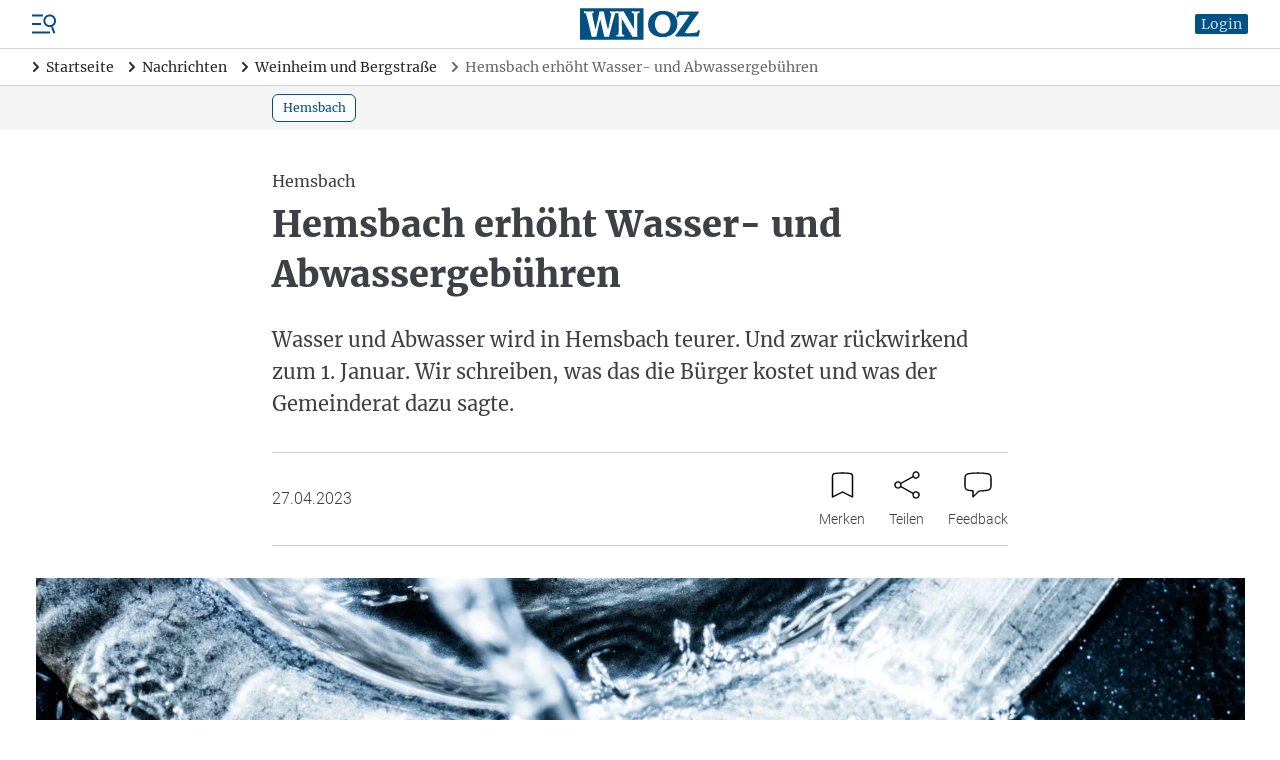

--- FILE ---
content_type: text/html; charset=UTF-8
request_url: https://www.wnoz.de/nachrichten/weinheim-und-bergstrasse/hemsbach-erhoeht-wasser-und-abwassergebuehren-14541.html
body_size: 40610
content:
<!DOCTYPE html>
<html>
<head>

    <meta charset="utf-8">
    <meta name="format-detection" content="telephone=no">

    <!-- begin preload of IOM web manager -->
    <link rel='preload' href='//data-c128cec8f4.wnoz.de/iomm/latest/manager/base/es6/bundle.js' as='script' id='IOMmBundle' crossorigin>
    <link rel='preload' href='//data-c128cec8f4.wnoz.de/iomm/latest/bootstrap/loader.js' as='script' crossorigin>
    <!-- end preload of IOM web manager -->

        <script>
    window.snowPlowVars = {
    "userType": "anonym",
    "articleId": "15010",
    "articleType": "plus",
    "contentType": "article",
    "contentIsPaywall": true
};
</script>

<script>
    let userRoles = localStorage.getItem('roles') || '[]';
    userRoles = JSON.parse(userRoles);

    var k5aMeta = {...{
    "url": "https:\/\/www.wnoz.de\/nachrichten\/weinheim-und-bergstrasse\/hemsbach-erhoeht-wasser-und-abwassergebuehren-14541.html",
    "title": "Hemsbach erh\u00f6ht Wasser- und Abwassergeb\u00fchren",
    "shortitle": "Hemsbach erh\u00f6ht Wasser- und Abwassergeb\u00fchren\n",
    "description": "Wasser und Abwasser wird in Hemsbach teurer. Und zwar r\u00fcckwirkend zum 1. Januar.  Wir schreiben, was das die B\u00fcrger kostet und was der Gemeinderat dazu sagte.",
    "image": "https:\/\/www.wnoz.de\/imgs\/03\/1\/5\/0\/1\/0\/MA29WASSER-bf667b7f764e57bd.JPG?w=1209&h=806&fit=crop-50-50&fm=webp&q=90&s=86504f97e3f499c22fbe1ba896bcbc41",
    "type": "article",
    "section": "Nachrichten",
    "subsection": [
        "Nachrichten Bergstra\u00dfe"
    ],
    "author": [],
    "tag": [
        "Gemeinderat",
        "Hemsbach",
        "Abwasser ",
        "Wasser",
        "Erh\u00f6hung"
    ],
    "publishtime": "2023-04-27T17:11:00+02:00",
    "modifiedtime": "2023-06-14T12:32:45+02:00",
    "wordcount": 655,
    "contentTag": [],
    "locale": "de-de",
    "userneed": ""
}, ...{
        login: !!localStorage.getItem('userId') ? 1 : 0,
        subscriber: userRoles.includes('wnoz plus') ? 1 : 0,
        consent: !userRoles.includes('werbefrei') ? 1 : 0,
    }};
</script>

<script src="https://cloud.ccm19.de/app.js?apiKey=54096d696ff49422f696e0ce96c5e381c70bf5d451c14d6e&amp;domain=64affcb558df49cdef009082"
        referrerpolicy="origin"></script>

    <script id="stripe-script" type="text/x-ccm-loader" data-ccm-loader-group="stripe"
            data-ccm-loader-src="https://js.stripe.com/v3/"></script>

<script type="text/javascript" src="//data-c128cec8f4.wnoz.de/iomm/latest/bootstrap/loader.js" crossorigin></script>

<script>
    window.dataLayer = window.dataLayer || [];
    dataLayer.push({
    "hasAdFreeAbo": false,
    "is_dpa_article": false,
    "is_premium_article": true,
    "content_group": "plus",
    "wnoz_ab_test": ""
});
</script>

<!-- Google Tag Manager -->
    <script type="text/x-ccm-loader" data-ccm-loader-group="gtm">(function(w,d,s,l,i){w[l]=w[l]||[];w[l].push({'gtm.start':
        new Date().getTime(),event:'gtm.js'});var f=d.getElementsByTagName(s)[0],
            j=d.createElement(s),dl=l!='dataLayer'?'&l='+l:'';j.async=true;j.src=
            'https://www.googletagmanager.com/gtm.js?id='+i+dl;f.parentNode.insertBefore(j,f);
        })(window,document,'script','dataLayer','GTM-N2DBR62');
    </script>
<!-- End Google Tag Manager -->


    <title>Hemsbach erhöht Wasser- und Abwassergebühren | WNOZ</title>
    <meta name="description" content="Wasser und Abwasser wird in Hemsbach teurer. Und zwar r&uuml;ckwirkend zum 1. Januar.  Wir schreiben, was das die B&uuml;rger kostet und was der Gemeinderat dazu sagte." />
<meta name="keywords" content="Gemeinderat, Hemsbach, Abwasser , Wasser, Erh&ouml;hung" />
<meta name="robots" content="index,noarchive" />
<meta name="treepath" content="WNOZ_Hauptnavigation/Nachrichten/Nachrichten Bergstra&szlig;e" />
<meta property="og:site_name" content="https://www.wnoz.de" />
<meta property="og:title" content="Hemsbach erh&ouml;ht Wasser- und Abwassergeb&uuml;hren | WNOZ" />
<meta property="og:description" content="Wasser und Abwasser wird in Hemsbach teurer. Und zwar r&uuml;ckwirkend zum 1. Januar.  Wir schreiben, was das die B&uuml;rger kostet und was der Gemeinderat dazu sagte." />
<meta property="og:url" content="https://www.wnoz.de/nachrichten/weinheim-und-bergstrasse/hemsbach-erhoeht-wasser-und-abwassergebuehren-14541.html" />
<meta property="twitter:card" content="summary_large_image" />
<meta property="twitter:title" content="Hemsbach erh&ouml;ht Wasser- und Abwassergeb&uuml;hren | WNOZ" />
<meta property="twitter:description" content="Wasser und Abwasser wird in Hemsbach teurer. Und zwar r&uuml;ckwirkend zum 1. Januar.  Wir schreiben, was das die B&uuml;rger kostet und was der Gemeinderat dazu sagte." />
<meta property="twitter:site" content="@wnoz" />
<meta property="twitter:creator" content="@wnoz" />
<meta property="og:image" content="https://www.wnoz.de/imgs/03/1/5/0/1/0/MA29WASSER-bf667b7f764e57bd.JPG?w=1209&amp;h=806&amp;fit=crop-50-50&amp;fm=webp&amp;q=90&amp;s=86504f97e3f499c22fbe1ba896bcbc41" />
<meta property="og:image:width" content="1209" />
<meta property="og:image:height" content="806" />
<meta property="twitter:image" content="https://www.wnoz.de/imgs/03/1/5/0/1/0/MA29WASSER-bf667b7f764e57bd.JPG?w=1209&amp;h=806&amp;fit=crop-50-50&amp;fm=webp&amp;q=90&amp;s=86504f97e3f499c22fbe1ba896bcbc41" />
<meta property="og:type" content="article" />

    <link rel="canonical" href="https://www.wnoz.de/nachrichten/weinheim-und-bergstrasse/hemsbach-erhoeht-wasser-und-abwassergebuehren-14541.html"/>

    

    <script type="text/javascript" async=1>
        ;(function(p,l,o,w,i,n,g){if(!p[i]){p.GlobalSnowplowNamespace=p.GlobalSnowplowNamespace||[]; p.GlobalSnowplowNamespace.push(i);p[i]=function(){(p[i].q=p[i].q||[]).push(arguments) };p[i].q=p[i].q||[];n=l.createElement(o);g=l.getElementsByTagName(o)[0];n.async=1; n.src=w;g.parentNode.insertBefore(n,g)}}(window,document,"script","/nieyohh8.js","snowplow"));
    </script>

    <link href="/css/frontend.css?v=1768566382909" rel="stylesheet">
    <link href="/apple-touch-icon.png" rel="apple-touch-icon">
    <link href="/favicon.ico" rel="alternate icon">
    <link href="/favicon.svg" rel="icon" type="image/svg+xml">
    <link href="/manifest.json" rel="manifest">
    <link href="/safari-pinned-tab.svg" rel="mask-icon" color="#141215">
    <meta name="application-name" content="wnoz.de">
    <meta name="mobile-web-app-capable" content="yes">
    <meta name="apple-mobile-web-app-capable" content="yes">
    <meta name="apple-mobile-web-app-status-bar-style" content="default">
    <meta name="apple-mobile-web-app-title" content="wnoz.de">
    <meta name="theme-color" content="#015185">
    <meta name="msapplication-square70x70logo" content="/images/mstile-icon-128.png">
    <meta name="msapplication-square150x150logo" content="/images/mstile-icon-270.png">
    <meta name="msapplication-square310x310logo" content="/images/mstile-icon-558.png">
    <meta name="msapplication-wide310x150logo" content="/images/mstile-icon-558-270.png">
    <link rel="apple-touch-startup-image" href="/images/apple-splash-2048-2732.jpg" media="(device-width: 1024px) and (device-height: 1366px) and (-webkit-device-pixel-ratio: 2) and (orientation: portrait)">
    <link rel="apple-touch-startup-image" href="/images/apple-splash-2732-2048.jpg" media="(device-width: 1024px) and (device-height: 1366px) and (-webkit-device-pixel-ratio: 2) and (orientation: landscape)">
    <link rel="apple-touch-startup-image" href="/images/apple-splash-1668-2388.jpg" media="(device-width: 834px) and (device-height: 1194px) and (-webkit-device-pixel-ratio: 2) and (orientation: portrait)">
    <link rel="apple-touch-startup-image" href="/images/apple-splash-2388-1668.jpg" media="(device-width: 834px) and (device-height: 1194px) and (-webkit-device-pixel-ratio: 2) and (orientation: landscape)">
    <link rel="apple-touch-startup-image" href="/images/apple-splash-1536-2048.jpg" media="(device-width: 768px) and (device-height: 1024px) and (-webkit-device-pixel-ratio: 2) and (orientation: portrait)">
    <link rel="apple-touch-startup-image" href="/images/apple-splash-2048-1536.jpg" media="(device-width: 768px) and (device-height: 1024px) and (-webkit-device-pixel-ratio: 2) and (orientation: landscape)">
    <link rel="apple-touch-startup-image" href="/images/apple-splash-1668-2224.jpg" media="(device-width: 834px) and (device-height: 1112px) and (-webkit-device-pixel-ratio: 2) and (orientation: portrait)">
    <link rel="apple-touch-startup-image" href="/images/apple-splash-2224-1668.jpg" media="(device-width: 834px) and (device-height: 1112px) and (-webkit-device-pixel-ratio: 2) and (orientation: landscape)">
    <link rel="apple-touch-startup-image" href="/images/apple-splash-1620-2160.jpg" media="(device-width: 810px) and (device-height: 1080px) and (-webkit-device-pixel-ratio: 2) and (orientation: portrait)">
    <link rel="apple-touch-startup-image" href="/images/apple-splash-2160-1620.jpg" media="(device-width: 810px) and (device-height: 1080px) and (-webkit-device-pixel-ratio: 2) and (orientation: landscape)">
    <link rel="apple-touch-startup-image" href="/images/apple-splash-1290-2796.jpg" media="(device-width: 430px) and (device-height: 932px) and (-webkit-device-pixel-ratio: 3) and (orientation: portrait)">
    <link rel="apple-touch-startup-image" href="/images/apple-splash-2796-1290.jpg" media="(device-width: 430px) and (device-height: 932px) and (-webkit-device-pixel-ratio: 3) and (orientation: landscape)">
    <link rel="apple-touch-startup-image" href="/images/apple-splash-1179-2556.jpg" media="(device-width: 393px) and (device-height: 852px) and (-webkit-device-pixel-ratio: 3) and (orientation: portrait)">
    <link rel="apple-touch-startup-image" href="/images/apple-splash-2556-1179.jpg" media="(device-width: 393px) and (device-height: 852px) and (-webkit-device-pixel-ratio: 3) and (orientation: landscape)">
    <link rel="apple-touch-startup-image" href="/images/apple-splash-1284-2778.jpg" media="(device-width: 428px) and (device-height: 926px) and (-webkit-device-pixel-ratio: 3) and (orientation: portrait)">
    <link rel="apple-touch-startup-image" href="/images/apple-splash-2778-1284.jpg" media="(device-width: 428px) and (device-height: 926px) and (-webkit-device-pixel-ratio: 3) and (orientation: landscape)">
    <link rel="apple-touch-startup-image" href="/images/apple-splash-1170-2532.jpg" media="(device-width: 390px) and (device-height: 844px) and (-webkit-device-pixel-ratio: 3) and (orientation: portrait)">
    <link rel="apple-touch-startup-image" href="/images/apple-splash-2532-1170.jpg" media="(device-width: 390px) and (device-height: 844px) and (-webkit-device-pixel-ratio: 3) and (orientation: landscape)">
    <link rel="apple-touch-startup-image" href="/images/apple-splash-1125-2436.jpg" media="(device-width: 375px) and (device-height: 812px) and (-webkit-device-pixel-ratio: 3) and (orientation: portrait)">
    <link rel="apple-touch-startup-image" href="/images/apple-splash-2436-1125.jpg" media="(device-width: 375px) and (device-height: 812px) and (-webkit-device-pixel-ratio: 3) and (orientation: landscape)">
    <link rel="apple-touch-startup-image" href="/images/apple-splash-1242-2688.jpg" media="(device-width: 414px) and (device-height: 896px) and (-webkit-device-pixel-ratio: 3) and (orientation: portrait)">
    <link rel="apple-touch-startup-image" href="/images/apple-splash-2688-1242.jpg" media="(device-width: 414px) and (device-height: 896px) and (-webkit-device-pixel-ratio: 3) and (orientation: landscape)">
    <link rel="apple-touch-startup-image" href="/images/apple-splash-828-1792.jpg" media="(device-width: 414px) and (device-height: 896px) and (-webkit-device-pixel-ratio: 2) and (orientation: portrait)">
    <link rel="apple-touch-startup-image" href="/images/apple-splash-1792-828.jpg" media="(device-width: 414px) and (device-height: 896px) and (-webkit-device-pixel-ratio: 2) and (orientation: landscape)">
    <link rel="apple-touch-startup-image" href="/images/apple-splash-1242-2208.jpg" media="(device-width: 414px) and (device-height: 736px) and (-webkit-device-pixel-ratio: 3) and (orientation: portrait)">
    <link rel="apple-touch-startup-image" href="/images/apple-splash-2208-1242.jpg" media="(device-width: 414px) and (device-height: 736px) and (-webkit-device-pixel-ratio: 3) and (orientation: landscape)">
    <link rel="apple-touch-startup-image" href="/images/apple-splash-750-1334.jpg" media="(device-width: 375px) and (device-height: 667px) and (-webkit-device-pixel-ratio: 2) and (orientation: portrait)">
    <link rel="apple-touch-startup-image" href="/images/apple-splash-1334-750.jpg" media="(device-width: 375px) and (device-height: 667px) and (-webkit-device-pixel-ratio: 2) and (orientation: landscape)">
    <link rel="apple-touch-startup-image" href="/images/apple-splash-640-1136.jpg" media="(device-width: 320px) and (device-height: 568px) and (-webkit-device-pixel-ratio: 2) and (orientation: portrait)">
    <link rel="apple-touch-startup-image" href="/images/apple-splash-1136-640.jpg" media="(device-width: 320px) and (device-height: 568px) and (-webkit-device-pixel-ratio: 2) and (orientation: landscape)"> 
    <link rel="apple-touch-startup-image" href="/images/apple-splash-2266-1488.jpg" media="(device-width: 744px) and (device-height: 1133px) and (-webkit-device-pixel-ratio: 2) and (orientation: landscape)">
    <link rel="apple-touch-startup-image" href="/images/apple-splash-1488-2266.jpg" media="(device-width: 744px) and (device-height: 1133px) and (-webkit-device-pixel-ratio: 2) and (orientation: portrait)">
    <link rel="apple-touch-startup-image" href="/images/apple-splash-2360-1640.jpg" media="(device-width: 820px) and (device-height: 1180px) and (-webkit-device-pixel-ratio: 2) and (orientation: landscape)">
    <link rel="apple-touch-startup-image" href="/images/apple-splash-1640-2360.jpg" media="(device-width: 820px) and (device-height: 1180px) and (-webkit-device-pixel-ratio: 2) and (orientation: portrait)">

        
            <script src="/build/runtime.980f8fb9.js" defer></script><script src="/build/app.d2d7286b.js" defer></script>
    
    <meta name="viewport" content="width=device-width, initial-scale=1"/>

    <script id="dacs" src="https://download.digiaccess.org/digiaccess" defer></script>

    <script
        type="text/x-ccm-loader"
        data-ccm-loader-src="https://cl-eu9.k5a.io/695b7d6adcce7812bb307ab2.js"
        data-ccm-loader-group="kilkaya"
        async
    ></script>
</head>
<body class="min-h-screen min-h-screen-dvh flex flex-col">

    <script type="text/javascript">
    IOMm('configure', { st: 'weinheim', dn: 'data-c128cec8f4.wnoz.de', mh: 5});
    IOMm('pageview', { cp: 'Nachrichten Bergstrasse' });
    IOMm('3p', 'qds');
</script>

    
                <div  data-controller="header">

                
        
                            <script type="application/ld+json">
                    {"@context":"https:\/\/schema.org","@type":"BreadcrumbList","itemListElement":[{"@type":"ListItem","position":1,"item":{"@id":"https:\/\/www.wnoz.de\/","name":"Startseite"}},{"@type":"ListItem","position":2,"item":{"@id":"https:\/\/www.wnoz.de\/nachrichten\/","name":"Nachrichten"}},{"@type":"ListItem","position":3,"item":{"@id":"https:\/\/www.wnoz.de\/nachrichten\/weinheim-und-bergstrasse\/","name":"Weinheim und Bergstra\u00dfe"}},{"@type":"ListItem","position":4,"item":{"@id":"https:\/\/www.wnoz.de\/nachrichten\/weinheim-und-bergstrasse\/hemsbach-erhoeht-wasser-und-abwassergebuehren-14541.html","name":"Hemsbach erh\u00f6ht Wasser- und Abwassergeb\u00fchren\n"}}]}
                </script>
            
            <header class="header relative z-50">
                        <div class="flex items-center px-4 lg:px-8 py-2 border-b border-zinc-300">
    <div class="flex order-3 justify-start space-x-5 ml-auto xl:order-1 xl:flex-1 xl:flex-grow xl:space-x-reverse xl:ml-0">
        <div class="flex">
            <div class="menu-button cursor-pointer">
                <svg xmlns="http://www.w3.org/2000/svg" viewBox="0 0 24 24" fill="currentColor" class="text-skin-primary-800 h-6 w-6">
    <rect x="0" y="19.5" width="18" height="2"/>
    <rect x="0" y="11" width="9" height="2"/>
    <rect x="0" y="2.5" width="11" height="2"/>
    <path d="M20.5,14.9l-0.1-0.4c1.3-0.6,2.4-1.7,3.1-3.1c1.4-3.2,0-6.9-3.2-8.4c-3.2-1.4-6.9,0-8.4,3.2c-1.4,3.2,0,6.9,3.2,8.4c1.4,0.6,3,0.7,4.4,0.3l0.1,0.4l-0.3,0.7l2.1,5.6l1.9-0.7l-2.1-5.6L20.5,14.9z M15.9,12.8c-2.2-1-3.2-3.6-2.2-5.8c1-2.2,3.6-3.2,5.8-2.2c2.2,1,3.2,3.6,2.2,5.8C20.7,12.8,18.1,13.8,15.9,12.8z"/>
</svg>

            </div>
                                        
<nav class="nav-main right-0 lg:left-0 lg:right-auto lg:-translate-x-full bg-white drop-shadow-md fixed z-insane bottom-0 top-0 w-[300px] translate-x-full transition-transform">
    <div class="relative h-full">
        <div class="absolute top-1 right-1 h-10 w-10">
            <svg xmlns="http://www.w3.org/2000/svg" viewBox="0 0 24 24" fill="currentColor" class="nav-close-button block text-skin-primary-800 h-10 w-10 cursor-pointer">
  <path fill-rule="evenodd" d="M5.47 5.47a.75.75 0 011.06 0L12 10.94l5.47-5.47a.75.75 0 111.06 1.06L13.06 12l5.47 5.47a.75.75 0 11-1.06 1.06L12 13.06l-5.47 5.47a.75.75 0 01-1.06-1.06L10.94 12 5.47 6.53a.75.75 0 010-1.06z" clip-rule="evenodd"/>
</svg>

        </div>
        <div class="h-full pt-10">
            <div class="h-full overflow-hidden overflow-y-auto">
                                    <div class="px-4 pt-4 pb-2">
                                                            <div data-controller="search live" data-live-name-value="element_search" data-live-url-value="&#x2F;_components&#x2F;element_search" id="live-1689815550-0" data-live-props-value="&#x7B;&quot;searchTerm&quot;&#x3A;&quot;&quot;,&quot;currentContainerId&quot;&#x3A;14541,&quot;previewUserId&quot;&#x3A;0,&quot;&#x40;attributes&quot;&#x3A;&#x7B;&quot;id&quot;&#x3A;&quot;live-1689815550-0&quot;&#x7D;,&quot;&#x40;checksum&quot;&#x3A;&quot;iudGPj6TviQsm5k2iBxWR0I2u67EqKiO6eFsZtRV28k&#x3D;&quot;&#x7D;">
    <form class="relative" action="/suche/">
    <div class="relative">
        <div class="relative">
    <input
            id=""
            name="search"
            type="text"
            placeholder="Artikel oder Themen suchen"
            aria-label="Artikel oder Themen suchen"
            autocomplete="off"
                            value=""
                                    class=" pr-8"
                                                data-model="debounce(250)|searchTerm"
                                    data-live-ignore=""
                                                                                role="combobox"
                                        aria-controls="options"
                />
    </div>
        <button role="button" class="absolute top-0 right-0 h-10 w-10 flex justify-center items-center">
            <svg xmlns="http://www.w3.org/2000/svg" viewBox="0 0 24 24" fill="currentColor" class="block text-black h-4 w-4">
  <path d="M17.153,15.094h-1.091l-0.377-0.377c1.345-1.557,2.154-3.581,2.154-5.798C17.839,3.993,13.846,0,8.919,0C3.993,0,0,3.993,0,8.919c0,4.926,3.993,8.919,8.919,8.919c2.216,0,4.24-0.81,5.798-2.148l0.377,0.377v1.084L21.955,24L24,21.955L17.153,15.094z M8.919,15.094c-3.41,0-6.175-2.765-6.175-6.175c0-3.41,2.765-6.175,6.175-6.175c3.41,0,6.175,2.765,6.175,6.175C15.094,12.329,12.329,15.094,8.919,15.094z"/>
</svg>

        </button>
    </div>
                </form></div>
                                                    </div>
                                                    <div class="flex flex-col border-b border-zinc-600">
                                                    <div class="border-b border-zinc-300 last:border-none   hide_in_app">
                                <div class="flex items-center">
                                    <a
                                                                                href="/meine-wnoz/"
                                        class="text-zinc-600 hover:text-skin-primary-800 font-serif text-base pl-4 py-4 flex-1 flex-grow"
                                        data-event="select_content"
                                        data-content-type="header_navigation"
                                        data-content-id="/meine-wnoz/"
                                    >
                                        Meine WNOZ
                                    </a>
                                                                            <div class="is-navitem-control flex justify-center items-center h-10 w-10 transition-transform rotate-90 cursor-pointer">
                                            <svg xmlns="http://www.w3.org/2000/svg" viewBox="0 0 24 24" class="block text-black h-5 w-5">
	<path d="M16.271,11.47c0.292,0.293,0.292,0.767,0,1.06l-7.5,7.5c-0.303,0.282-0.778,0.266-1.06-0.037c-0.268-0.288-0.268-0.735,0-1.023l6.97-6.97l-6.97-6.97C7.429,4.727,7.445,4.252,7.748,3.97c0.288-0.268,0.735-0.268,1.023,0C8.771,3.97,16.271,11.47,16.271,11.47z" fill-rule="evenodd" clip-rule="evenodd"/>
	<path d="M8.25,4.5l7.5,7.5l-7.5,7.5" fill="none" stroke-width="1.5" stroke-linecap="round" stroke-linejoin="round"/>
</svg>

                                        </div>
                                                                    </div>
                                                                    <div class="sub-nav hidden flex-col pl-4">
                                                                                    <a
                                                                                                href="/meine-wnoz/anmelden/"
                                                class="text-zinc-600 hover:text-skin-primary-800 font-serif text-base px-4 py-4 hidden is_only_logged_out"
                                                data-event="select_content"
                                                data-content-type="header_navigation"
                                                data-content-id="/meine-wnoz/anmelden/"
                                            >
                                                Anmelden
                                            </a>
                                                                                    <a
                                                                                                href="/meine-wnoz/registrieren/"
                                                class="text-zinc-600 hover:text-skin-primary-800 font-serif text-base px-4 py-4 hidden is_only_logged_out"
                                                data-event="select_content"
                                                data-content-type="header_navigation"
                                                data-content-id="/meine-wnoz/registrieren/"
                                            >
                                                Registrieren
                                            </a>
                                                                                    <a
                                                                                                href="/meine-wnoz/profildaten/"
                                                class="text-zinc-600 hover:text-skin-primary-800 font-serif text-base px-4 py-4 hidden is_only_logged_in"
                                                data-event="select_content"
                                                data-content-type="header_navigation"
                                                data-content-id="/meine-wnoz/profildaten/"
                                            >
                                                Abo- und Profildaten
                                            </a>
                                                                                    <a
                                                                                                href="/meine-wnoz/e-paper/"
                                                class="text-zinc-600 hover:text-skin-primary-800 font-serif text-base px-4 py-4 "
                                                data-event="select_content"
                                                data-content-type="header_navigation"
                                                data-content-id="/meine-wnoz/e-paper/"
                                            >
                                                E-Paper
                                            </a>
                                                                                    <a
                                                                                                href="/meine-wnoz/newsletter/"
                                                class="text-zinc-600 hover:text-skin-primary-800 font-serif text-base px-4 py-4 "
                                                data-event="select_content"
                                                data-content-type="header_navigation"
                                                data-content-id="/meine-wnoz/newsletter/"
                                            >
                                                Newsletter
                                            </a>
                                                                                    <a
                                                                                                href="/meine-wnoz/meine-artikel/"
                                                class="text-zinc-600 hover:text-skin-primary-800 font-serif text-base px-4 py-4 hidden is_only_logged_in"
                                                data-event="select_content"
                                                data-content-type="header_navigation"
                                                data-content-id="/meine-wnoz/meine-artikel/"
                                            >
                                                Gemerkte Artikel
                                            </a>
                                                                                    <a
                                                                                                href="/meine-wnoz/passwort-aendern/"
                                                class="text-zinc-600 hover:text-skin-primary-800 font-serif text-base px-4 py-4 hidden is_only_logged_in"
                                                data-event="select_content"
                                                data-content-type="header_navigation"
                                                data-content-id="/meine-wnoz/passwort-aendern/"
                                            >
                                                Passwort ändern
                                            </a>
                                                                                    <a
                                                                                                href="/meine-wnoz/abmelden/"
                                                class="text-zinc-600 hover:text-skin-primary-800 font-serif text-base px-4 py-4 hidden is_only_logged_in"
                                                data-event="select_content"
                                                data-content-type="header_navigation"
                                                data-content-id="/meine-wnoz/abmelden/"
                                            >
                                                Abmelden
                                            </a>
                                                                            </div>
                                                            </div>
                                                    <div class="border-b border-zinc-300 last:border-none ">
                                <div class="flex items-center">
                                    <a
                                                                                href="/nachrichten/"
                                        class="text-skin-primary-800 hover:text-skin-primary-800 font-serif text-base pl-4 py-4 flex-1 flex-grow"
                                        data-event="select_content"
                                        data-content-type="header_navigation"
                                        data-content-id="/nachrichten/"
                                    >
                                        Nachrichten
                                    </a>
                                                                            <div class="is-navitem-control flex justify-center items-center h-10 w-10 transition-transform -rotate-90 cursor-pointer">
                                            <svg xmlns="http://www.w3.org/2000/svg" viewBox="0 0 24 24" class="block text-black h-5 w-5">
	<path d="M16.271,11.47c0.292,0.293,0.292,0.767,0,1.06l-7.5,7.5c-0.303,0.282-0.778,0.266-1.06-0.037c-0.268-0.288-0.268-0.735,0-1.023l6.97-6.97l-6.97-6.97C7.429,4.727,7.445,4.252,7.748,3.97c0.288-0.268,0.735-0.268,1.023,0C8.771,3.97,16.271,11.47,16.271,11.47z" fill-rule="evenodd" clip-rule="evenodd"/>
	<path d="M8.25,4.5l7.5,7.5l-7.5,7.5" fill="none" stroke-width="1.5" stroke-linecap="round" stroke-linejoin="round"/>
</svg>

                                        </div>
                                                                    </div>
                                                                    <div class="sub-nav flex flex-col pl-4">
                                                                                    <a
                                                                                                href="/nachrichten/weinheim-und-bergstrasse/"
                                                class="text-skin-primary-800 hover:text-skin-primary-800 font-serif text-base px-4 py-4 "
                                                data-event="select_content"
                                                data-content-type="header_navigation"
                                                data-content-id="/nachrichten/weinheim-und-bergstrasse/"
                                            >
                                                Weinheim und Bergstraße
                                            </a>
                                                                                    <a
                                                                                                href="/nachrichten/odenwald/"
                                                class="text-zinc-600 hover:text-skin-primary-800 font-serif text-base px-4 py-4 "
                                                data-event="select_content"
                                                data-content-type="header_navigation"
                                                data-content-id="/nachrichten/odenwald/"
                                            >
                                                Odenwald
                                            </a>
                                                                                    <a
                                                                                                href="/nachrichten/orte-der-region/"
                                                class="text-zinc-600 hover:text-skin-primary-800 font-serif text-base px-4 py-4 "
                                                data-event="select_content"
                                                data-content-type="header_navigation"
                                                data-content-id="/nachrichten/orte-der-region/"
                                            >
                                                Orte der Region
                                            </a>
                                                                                    <a
                                                                                                href="/nachrichten/metropolregion/"
                                                class="text-zinc-600 hover:text-skin-primary-800 font-serif text-base px-4 py-4 "
                                                data-event="select_content"
                                                data-content-type="header_navigation"
                                                data-content-id="/nachrichten/metropolregion/"
                                            >
                                                Metropolregion
                                            </a>
                                                                                    <a
                                                                                                href="/nachrichten/baden-wuerttemberg-und-hessen/"
                                                class="text-zinc-600 hover:text-skin-primary-800 font-serif text-base px-4 py-4 "
                                                data-event="select_content"
                                                data-content-type="header_navigation"
                                                data-content-id="/nachrichten/baden-wuerttemberg-und-hessen/"
                                            >
                                                Baden-Württemberg und Hessen
                                            </a>
                                                                                    <a
                                                                                                href="/nachrichten/deutschland-und-die-welt/"
                                                class="text-zinc-600 hover:text-skin-primary-800 font-serif text-base px-4 py-4 "
                                                data-event="select_content"
                                                data-content-type="header_navigation"
                                                data-content-id="/nachrichten/deutschland-und-die-welt/"
                                            >
                                                Deutschland und die Welt
                                            </a>
                                                                            </div>
                                                            </div>
                                                    <div class="border-b border-zinc-300 last:border-none ">
                                <div class="flex items-center">
                                    <a
                                                                                href="/sport/"
                                        class="text-zinc-600 hover:text-skin-primary-800 font-serif text-base pl-4 py-4 flex-1 flex-grow"
                                        data-event="select_content"
                                        data-content-type="header_navigation"
                                        data-content-id="/sport/"
                                    >
                                        Sport
                                    </a>
                                                                            <div class="is-navitem-control flex justify-center items-center h-10 w-10 transition-transform rotate-90 cursor-pointer">
                                            <svg xmlns="http://www.w3.org/2000/svg" viewBox="0 0 24 24" class="block text-black h-5 w-5">
	<path d="M16.271,11.47c0.292,0.293,0.292,0.767,0,1.06l-7.5,7.5c-0.303,0.282-0.778,0.266-1.06-0.037c-0.268-0.288-0.268-0.735,0-1.023l6.97-6.97l-6.97-6.97C7.429,4.727,7.445,4.252,7.748,3.97c0.288-0.268,0.735-0.268,1.023,0C8.771,3.97,16.271,11.47,16.271,11.47z" fill-rule="evenodd" clip-rule="evenodd"/>
	<path d="M8.25,4.5l7.5,7.5l-7.5,7.5" fill="none" stroke-width="1.5" stroke-linecap="round" stroke-linejoin="round"/>
</svg>

                                        </div>
                                                                    </div>
                                                                    <div class="sub-nav hidden flex-col pl-4">
                                                                                    <a
                                                                                                href="/sport/weinheim-und-bergstrasse/"
                                                class="text-zinc-600 hover:text-skin-primary-800 font-serif text-base px-4 py-4 "
                                                data-event="select_content"
                                                data-content-type="header_navigation"
                                                data-content-id="/sport/weinheim-und-bergstrasse/"
                                            >
                                                Sport Weinheim und Bergstraße
                                            </a>
                                                                                    <a
                                                                                                href="/sport/odenwald/"
                                                class="text-zinc-600 hover:text-skin-primary-800 font-serif text-base px-4 py-4 "
                                                data-event="select_content"
                                                data-content-type="header_navigation"
                                                data-content-id="/sport/odenwald/"
                                            >
                                                Odenwald
                                            </a>
                                                                                    <a
                                                                                                href="/sport/ueberregional/"
                                                class="text-zinc-600 hover:text-skin-primary-800 font-serif text-base px-4 py-4 "
                                                data-event="select_content"
                                                data-content-type="header_navigation"
                                                data-content-id="/sport/ueberregional/"
                                            >
                                                Überregional
                                            </a>
                                                                            </div>
                                                            </div>
                                                    <div class="border-b border-zinc-300 last:border-none ">
                                <div class="flex items-center">
                                    <a
                                                                                href="/freizeit/"
                                        class="text-zinc-600 hover:text-skin-primary-800 font-serif text-base pl-4 py-4 flex-1 flex-grow"
                                        data-event="select_content"
                                        data-content-type="header_navigation"
                                        data-content-id="/freizeit/"
                                    >
                                        Freizeit
                                    </a>
                                                                            <div class="is-navitem-control flex justify-center items-center h-10 w-10 transition-transform rotate-90 cursor-pointer">
                                            <svg xmlns="http://www.w3.org/2000/svg" viewBox="0 0 24 24" class="block text-black h-5 w-5">
	<path d="M16.271,11.47c0.292,0.293,0.292,0.767,0,1.06l-7.5,7.5c-0.303,0.282-0.778,0.266-1.06-0.037c-0.268-0.288-0.268-0.735,0-1.023l6.97-6.97l-6.97-6.97C7.429,4.727,7.445,4.252,7.748,3.97c0.288-0.268,0.735-0.268,1.023,0C8.771,3.97,16.271,11.47,16.271,11.47z" fill-rule="evenodd" clip-rule="evenodd"/>
	<path d="M8.25,4.5l7.5,7.5l-7.5,7.5" fill="none" stroke-width="1.5" stroke-linecap="round" stroke-linejoin="round"/>
</svg>

                                        </div>
                                                                    </div>
                                                                    <div class="sub-nav hidden flex-col pl-4">
                                                                                    <a
                                                                                                href="/freizeit/events/"
                                                class="text-zinc-600 hover:text-skin-primary-800 font-serif text-base px-4 py-4 "
                                                data-event="select_content"
                                                data-content-type="header_navigation"
                                                data-content-id="/freizeit/events/"
                                            >
                                                Events
                                            </a>
                                                                                    <a
                                                target="_blank"                                                href="https://wnoz.reservix.de/"
                                                class="text-zinc-600 hover:text-skin-primary-800 font-serif text-base px-4 py-4 "
                                                data-event="select_content"
                                                data-content-type="header_navigation"
                                                data-content-id="https://wnoz.reservix.de/"
                                            >
                                                Kartenshop
                                            </a>
                                                                                    <a
                                                                                                href="/freizeit/wandertipps/"
                                                class="text-zinc-600 hover:text-skin-primary-800 font-serif text-base px-4 py-4 "
                                                data-event="select_content"
                                                data-content-type="header_navigation"
                                                data-content-id="/freizeit/wandertipps/"
                                            >
                                                Wandertipps
                                            </a>
                                                                                    <a
                                                                                                href="/themen/ausflugstipps/"
                                                class="text-zinc-600 hover:text-skin-primary-800 font-serif text-base px-4 py-4 "
                                                data-event="select_content"
                                                data-content-type="header_navigation"
                                                data-content-id="/themen/ausflugstipps/"
                                            >
                                                Ausflugstipps für Familien
                                            </a>
                                                                                    <a
                                                target="_blank"                                                href="https://termine.wnoz.de/kinoprogramm"
                                                class="text-zinc-600 hover:text-skin-primary-800 font-serif text-base px-4 py-4 "
                                                data-event="select_content"
                                                data-content-type="header_navigation"
                                                data-content-id="https://termine.wnoz.de/kinoprogramm"
                                            >
                                                Kino
                                            </a>
                                                                                    <a
                                                                                                href="/freizeit/outdoor/"
                                                class="text-zinc-600 hover:text-skin-primary-800 font-serif text-base px-4 py-4 "
                                                data-event="select_content"
                                                data-content-type="header_navigation"
                                                data-content-id="/freizeit/outdoor/"
                                            >
                                                Outdoor
                                            </a>
                                                                                    <a
                                                                                                href="/freizeit/gewinnspiele/"
                                                class="text-zinc-600 hover:text-skin-primary-800 font-serif text-base px-4 py-4 "
                                                data-event="select_content"
                                                data-content-type="header_navigation"
                                                data-content-id="/freizeit/gewinnspiele/"
                                            >
                                                Gewinnspiele
                                            </a>
                                                                                    <a
                                                                                                href="/freizeit/leserreisen/"
                                                class="text-zinc-600 hover:text-skin-primary-800 font-serif text-base px-4 py-4 "
                                                data-event="select_content"
                                                data-content-type="header_navigation"
                                                data-content-id="/freizeit/leserreisen/"
                                            >
                                                Leserreisen
                                            </a>
                                                                            </div>
                                                            </div>
                                                    <div class="border-b border-zinc-300 last:border-none ">
                                <div class="flex items-center">
                                    <a
                                                                                href="/service/"
                                        class="text-zinc-600 hover:text-skin-primary-800 font-serif text-base pl-4 py-4 flex-1 flex-grow"
                                        data-event="select_content"
                                        data-content-type="header_navigation"
                                        data-content-id="/service/"
                                    >
                                        Service
                                    </a>
                                                                            <div class="is-navitem-control flex justify-center items-center h-10 w-10 transition-transform rotate-90 cursor-pointer">
                                            <svg xmlns="http://www.w3.org/2000/svg" viewBox="0 0 24 24" class="block text-black h-5 w-5">
	<path d="M16.271,11.47c0.292,0.293,0.292,0.767,0,1.06l-7.5,7.5c-0.303,0.282-0.778,0.266-1.06-0.037c-0.268-0.288-0.268-0.735,0-1.023l6.97-6.97l-6.97-6.97C7.429,4.727,7.445,4.252,7.748,3.97c0.288-0.268,0.735-0.268,1.023,0C8.771,3.97,16.271,11.47,16.271,11.47z" fill-rule="evenodd" clip-rule="evenodd"/>
	<path d="M8.25,4.5l7.5,7.5l-7.5,7.5" fill="none" stroke-width="1.5" stroke-linecap="round" stroke-linejoin="round"/>
</svg>

                                        </div>
                                                                    </div>
                                                                    <div class="sub-nav hidden flex-col pl-4">
                                                                                    <a
                                                                                                href="/service/abonnements/"
                                                class="text-zinc-600 hover:text-skin-primary-800 font-serif text-base px-4 py-4 "
                                                data-event="select_content"
                                                data-content-type="header_navigation"
                                                data-content-id="/service/abonnements/"
                                            >
                                                Abonnements
                                            </a>
                                                                                    <a
                                                                                                href="/service/leserservice/"
                                                class="text-zinc-600 hover:text-skin-primary-800 font-serif text-base px-4 py-4 "
                                                data-event="select_content"
                                                data-content-type="header_navigation"
                                                data-content-id="/service/leserservice/"
                                            >
                                                Leserservice
                                            </a>
                                                                                    <a
                                                target="_blank"                                                href="https://wnoz-abocard.de/"
                                                class="text-zinc-600 hover:text-skin-primary-800 font-serif text-base px-4 py-4 "
                                                data-event="select_content"
                                                data-content-type="header_navigation"
                                                data-content-id="https://wnoz-abocard.de/"
                                            >
                                                Abocard
                                            </a>
                                                                                    <a
                                                                                                href="/service/gewerbliche-anzeigen/"
                                                class="text-zinc-600 hover:text-skin-primary-800 font-serif text-base px-4 py-4 "
                                                data-event="select_content"
                                                data-content-type="header_navigation"
                                                data-content-id="/service/gewerbliche-anzeigen/"
                                            >
                                                Gewerbliche Anzeigen
                                            </a>
                                                                                    <a
                                                target="_blank"                                                href="https://wnoz.reservix.de/"
                                                class="text-zinc-600 hover:text-skin-primary-800 font-serif text-base px-4 py-4 "
                                                data-event="select_content"
                                                data-content-type="header_navigation"
                                                data-content-id="https://wnoz.reservix.de/"
                                            >
                                                Kartenshop
                                            </a>
                                                                                    <a
                                                target="_blank"                                                href="https://bit.ly/2kaaXTK"
                                                class="text-zinc-600 hover:text-skin-primary-800 font-serif text-base px-4 py-4 "
                                                data-event="select_content"
                                                data-content-type="header_navigation"
                                                data-content-id="https://bit.ly/2kaaXTK"
                                            >
                                                Trauerportal
                                            </a>
                                                                                    <a
                                                target="_blank"                                                href="https://bit.ly/4odDbHX"
                                                class="text-zinc-600 hover:text-skin-primary-800 font-serif text-base px-4 py-4 "
                                                data-event="select_content"
                                                data-content-type="header_navigation"
                                                data-content-id="https://bit.ly/4odDbHX"
                                            >
                                                Jobportal
                                            </a>
                                                                                    <a
                                                                                                href="/service/newsletter/"
                                                class="text-zinc-600 hover:text-skin-primary-800 font-serif text-base px-4 py-4 "
                                                data-event="select_content"
                                                data-content-type="header_navigation"
                                                data-content-id="/service/newsletter/"
                                            >
                                                Newsletter
                                            </a>
                                                                                    <a
                                                                                                href="/service/faq/"
                                                class="text-zinc-600 hover:text-skin-primary-800 font-serif text-base px-4 py-4 "
                                                data-event="select_content"
                                                data-content-type="header_navigation"
                                                data-content-id="/service/faq/"
                                            >
                                                FAQ
                                            </a>
                                                                                    <a
                                                target="_blank"                                                href="https://diesbachmedien.de/"
                                                class="text-zinc-600 hover:text-skin-primary-800 font-serif text-base px-4 py-4 "
                                                data-event="select_content"
                                                data-content-type="header_navigation"
                                                data-content-id="https://diesbachmedien.de/"
                                            >
                                                DiesbachMedien
                                            </a>
                                                                                    <a
                                                                                                href="/service/zeitungspaten/"
                                                class="text-zinc-600 hover:text-skin-primary-800 font-serif text-base px-4 py-4 "
                                                data-event="select_content"
                                                data-content-type="header_navigation"
                                                data-content-id="/service/zeitungspaten/"
                                            >
                                                Zeitungspaten
                                            </a>
                                                                                    <a
                                                                                                href="/service/zeitung-in-der-schule/"
                                                class="text-zinc-600 hover:text-skin-primary-800 font-serif text-base px-4 py-4 "
                                                data-event="select_content"
                                                data-content-type="header_navigation"
                                                data-content-id="/service/zeitung-in-der-schule/"
                                            >
                                                Zeitung in der Schule
                                            </a>
                                                                                    <a
                                                                                                href="/service/mitarbeiter/"
                                                class="text-zinc-600 hover:text-skin-primary-800 font-serif text-base px-4 py-4 "
                                                data-event="select_content"
                                                data-content-type="header_navigation"
                                                data-content-id="/service/mitarbeiter/"
                                            >
                                                Mitarbeiter
                                            </a>
                                                                                    <a
                                                                                                href="/service/bezugspreisliste/unsere-preise-im-ueberblick-159588.html"
                                                class="text-zinc-600 hover:text-skin-primary-800 font-serif text-base px-4 py-4 "
                                                data-event="select_content"
                                                data-content-type="header_navigation"
                                                data-content-id="/service/bezugspreisliste/unsere-preise-im-ueberblick-159588.html"
                                            >
                                                Bezugspreisliste
                                            </a>
                                                                                    <a
                                                                                                href="/service/karriere/"
                                                class="text-zinc-600 hover:text-skin-primary-800 font-serif text-base px-4 py-4 "
                                                data-event="select_content"
                                                data-content-type="header_navigation"
                                                data-content-id="/service/karriere/"
                                            >
                                                Karriere bei WNOZ
                                            </a>
                                                                            </div>
                                                            </div>
                                                    <div class="border-b border-zinc-300 last:border-none ">
                                <div class="flex items-center">
                                    <a
                                                                                href="/familie-und-schule/"
                                        class="text-zinc-600 hover:text-skin-primary-800 font-serif text-base pl-4 py-4 flex-1 flex-grow"
                                        data-event="select_content"
                                        data-content-type="header_navigation"
                                        data-content-id="/familie-und-schule/"
                                    >
                                        Familie und Schule
                                    </a>
                                                                    </div>
                                                            </div>
                                            </div>
                    <div class="flex flex-col">
                                                    <a
                                                                href="/meine-wnoz/anmelden/"
                                class="p-button inline-flex justify-center items-center group border rounded-md bg-skin-primary-800 text-white border-skin-primary-800 text-base m-4 font-serif text-base hidden is_only_logged_out  hide_in_app"
                                data-event="select_content"
                                data-content-type="header_navigation"
                                data-content-id="/meine-wnoz/anmelden/"
                            >
                                Login
                            </a>
                                            </div>
                                            </div>
        </div>
    </div>
</nav>                                </div>
    </div>
    <a
        data-event="select_content"
        data-content-type="top_navigation"
        data-content-id="/"
        href="/" class="flex order-1 xl:order-2 ">
        <svg xmlns="http://www.w3.org/2000/svg" version="1.1" viewBox="0 0 360 95" fill="currentColor" class="text-skin-primary-800 h-[26px] w-[99px] lg:h-8 lg:w-[120px]">
	<path d="M248.205,8.143c-27.598,0-44.026,17.561-44.026,39.365c0,25.198,16.753,39.35,44.026,39.35c27.635,0,44.05-17.536,44.05-39.35C292.255,22.29,275.512,8.143,248.205,8.143z M248.205,76.227c-14.375,0-23.216-12.231-23.216-28.723c0-16.492,8.813-28.717,23.216-28.717c14.403,0,23.266,12.255,23.266,28.717S262.606,76.227,248.205,76.227z"/>
	<path d="M354.699,65.581l-3.765,6.909c-7.988,1.891-16.186,2.752-24.394,2.564c-4.28,0.04-8.558-0.176-12.811-0.646c18.903-28.807,18.903-28.807,43.183-61.787l-1.699-2.669h-62.475c-1.05,5.572-2.406,11.082-4.061,16.505h-0.011l4.897,2.112l4.272-7.006c6.005-1.159,12.115-1.696,18.231-1.603c4.323-0.068,8.645,0.148,12.939,0.645c-6.415,11.042-34.249,50.819-43.42,61.88l1.6,2.555h68.469c1.162-5.524,2.976-12.644,4.345-17.755L354.699,65.581z"/>
	<path d="M0,95h190.477V0H0V95z M11.914,9.499L11.914,9.499c4.649,0.114,9.556,0.314,14.459,0.314c4.744,0,9.659-0.198,14.487-0.314v4.894l-4.563,1.291c2.344,16.692,6.965,34.131,10.135,48.5h0.185c4.548-17.779,8.438-36.054,11.886-54.678c2.124,0.114,4.339,0.314,6.482,0.314s4.358-0.198,6.487-0.314c0.863,5.543,6.597,34.791,12.531,54.678h0.188c2.68-10.215,8.354-38.074,10.025-48.5l-4.552-1.291V9.499c3.616,0.114,7.332,0.314,10.955,0.314c2.853,0,5.754-0.12,8.639-0.229v-0.09c0.409,0.013,0.807,0.03,1.214,0.045c0.373-0.013,0.75-0.029,1.122-0.041v0.083c2.82,0.109,5.608,0.227,8.447,0.227c3.595,0,7.138-0.196,10.754-0.314c10.206,17.338,21.504,36.904,31.428,53.616h0.196c0,0-0.27-34.142-1.104-47.433l-6.01-1.291V9.495c3.882,0.118,7.763,0.314,11.645,0.314s7.733-0.196,11.612-0.314v4.898l-6.038,1.291c-0.537,6.486-0.826,12.863-0.826,20.829v21.694c0,11.168,0.173,20.536,0.647,27.981c-1.965-0.129-4.546-0.325-7.041-0.325s-5.094,0.196-7.617,0.325c-10.938-18.714-21.892-36.585-32.099-54.461l-0.164,0.118c0.058,14.993,0.257,33.92,1.104,47.223l6.01,1.273v4.881c-3.892-0.093-7.705-0.314-11.587-0.314s-7.793,0.215-11.697,0.314v-4.879h0.002l6.038-1.274c0.572-6.507,0.837-12.874,0.837-20.865V36.506c0-7.959-0.265-14.343-0.837-20.829l-4.831-1.033l-4.66,1.039c-3.698,10.31-13.532,47.539-18.735,70.51c-2.331-0.127-4.636-0.325-6.954-0.325c-2.318,0-4.645,0.198-6.97,0.325C71.475,81.197,63.693,44.4,60.723,33.66h-0.192c-4.173,17.026-8.71,37.644-11.511,52.534c-2.316-0.127-4.63-0.325-6.957-0.325s-4.636,0.198-6.957,0.325c-5.009-22.752-10.767-47.222-17.448-70.51l-5.745-1.291V9.499c-0.003,0-0.006,0-0.008,0H11.914z"/>
</svg>

    </a>
    <div class="hidden sm:flex order-2 flex-1 flex-grow justify-end space-x-4 mr-5 xl:order-3 xl:mr-0 is_special_nav invisible">
                                    
    <a
                href="/meine-wnoz/anmelden/"
        class="font-serif text-sm px-1.5 rounded-sm bg-skin-primary-800 text-white/80 hover:text-white hidden is_only_logged_out  hide_in_app"
        data-event="select_content"
        data-content-type="top_navigation"
        data-content-id="/meine-wnoz/anmelden/"
    >
        Login
    </a>
                                                
    <div class="user-button cursor-pointer hidden is_only_logged_in hide_in_app"><svg xmlns="http://www.w3.org/2000/svg" viewBox="0 0 24 24" class="text-skin-primary-800/80 hover:text-skin-primary-800 fill-current h-5 w-5 ">
	<path id="Pfad_115" class="st0" d="M16.214,5.257c0,2.327-1.887,4.214-4.214,4.214S7.786,7.585,7.786,5.257S9.673,1.043,12,1.043S16.214,2.93,16.214,5.257z M3.572,21.122c0-4.655,3.773-8.428,8.428-8.428s8.428,3.773,8.428,8.428C15.075,23.568,8.925,23.568,3.572,21.122z" fill="none" stroke-width="1.5" stroke-linecap="round" stroke-linejoin="round"/>
	<path id="Pfad_116" class="st1" d="M6.942,5.26c0-2.793,2.264-5.057,5.057-5.057s5.057,2.264,5.057,5.057s-2.264,5.057-5.057,5.057S6.942,8.053,6.942,5.26z M2.729,21.105c-0.001-5.12,4.148-9.272,9.269-9.273c5.12-0.001,9.272,4.149,9.273,9.269c0,0.001,0,0.003,0,0.004c0.006,0.335-0.187,0.642-0.492,0.781c-5.575,2.547-11.982,2.547-17.557,0c-0.304-0.14-0.497-0.446-0.491-0.781H2.729z" stroke="none" fill-rule="evenodd" clip-rule="evenodd"/>
</svg>
</div>
                        </div>
</div>

<nav class="nav-user hidden lg:block right-0 bg-white drop-shadow-md fixed z-insane bottom-0 top-0 w-[300px] translate-x-full transition-transform">
    <div class="relative h-full">
        <div class="absolute top-1 right-1 h-10 w-10">
            <svg xmlns="http://www.w3.org/2000/svg" viewBox="0 0 24 24" fill="currentColor" class="nav-user-close-button block text-skin-primary-800 h-10 w-10 cursor-pointer">
  <path fill-rule="evenodd" d="M5.47 5.47a.75.75 0 011.06 0L12 10.94l5.47-5.47a.75.75 0 111.06 1.06L13.06 12l5.47 5.47a.75.75 0 11-1.06 1.06L12 13.06l-5.47 5.47a.75.75 0 01-1.06-1.06L10.94 12 5.47 6.53a.75.75 0 010-1.06z" clip-rule="evenodd"/>
</svg>

        </div>
        <div class="h-full pt-10">
            <div class="h-full overflow-hidden overflow-y-auto">
                                                                                            <div class="border-b border-zinc-300 last:border-none   hide_in_app">
                            <div class="flex items-center">
                                <a
                                                                        href="/meine-wnoz/"
                                    class="text-zinc-600 hover:text-skin-primary-800 font-serif text-base pl-4 py-4 flex-1 flex-grow"
                                    data-event="select_content"
                                    data-content-type="header_navigation"
                                    data-content-id="/meine-wnoz/"
                                >
                                    Meine WNOZ
                                </a>
                            </div>
                                                            <div class="sub-nav flex flex-col">
                                                                            <a
                                                                                        href="/meine-wnoz/anmelden/"
                                            class="text-zinc-600 hover:text-skin-primary-800 font-serif text-base px-4 py-4 hidden is_only_logged_out"
                                            data-event="select_content"
                                            data-content-type="header_navigation"
                                            data-content-id="/meine-wnoz/anmelden/"
                                        >
                                            Anmelden
                                        </a>
                                                                            <a
                                                                                        href="/meine-wnoz/registrieren/"
                                            class="text-zinc-600 hover:text-skin-primary-800 font-serif text-base px-4 py-4 hidden is_only_logged_out"
                                            data-event="select_content"
                                            data-content-type="header_navigation"
                                            data-content-id="/meine-wnoz/registrieren/"
                                        >
                                            Registrieren
                                        </a>
                                                                            <a
                                                                                        href="/meine-wnoz/profildaten/"
                                            class="text-zinc-600 hover:text-skin-primary-800 font-serif text-base px-4 py-4 hidden is_only_logged_in"
                                            data-event="select_content"
                                            data-content-type="header_navigation"
                                            data-content-id="/meine-wnoz/profildaten/"
                                        >
                                            Abo- und Profildaten
                                        </a>
                                                                            <a
                                                                                        href="/meine-wnoz/e-paper/"
                                            class="text-zinc-600 hover:text-skin-primary-800 font-serif text-base px-4 py-4 "
                                            data-event="select_content"
                                            data-content-type="header_navigation"
                                            data-content-id="/meine-wnoz/e-paper/"
                                        >
                                            E-Paper
                                        </a>
                                                                            <a
                                                                                        href="/meine-wnoz/newsletter/"
                                            class="text-zinc-600 hover:text-skin-primary-800 font-serif text-base px-4 py-4 "
                                            data-event="select_content"
                                            data-content-type="header_navigation"
                                            data-content-id="/meine-wnoz/newsletter/"
                                        >
                                            Newsletter
                                        </a>
                                                                            <a
                                                                                        href="/meine-wnoz/meine-artikel/"
                                            class="text-zinc-600 hover:text-skin-primary-800 font-serif text-base px-4 py-4 hidden is_only_logged_in"
                                            data-event="select_content"
                                            data-content-type="header_navigation"
                                            data-content-id="/meine-wnoz/meine-artikel/"
                                        >
                                            Gemerkte Artikel
                                        </a>
                                                                            <a
                                                                                        href="/meine-wnoz/passwort-aendern/"
                                            class="text-zinc-600 hover:text-skin-primary-800 font-serif text-base px-4 py-4 hidden is_only_logged_in"
                                            data-event="select_content"
                                            data-content-type="header_navigation"
                                            data-content-id="/meine-wnoz/passwort-aendern/"
                                        >
                                            Passwort ändern
                                        </a>
                                                                            <a
                                                                                        href="/meine-wnoz/abmelden/"
                                            class="text-zinc-600 hover:text-skin-primary-800 font-serif text-base px-4 py-4 hidden is_only_logged_in"
                                            data-event="select_content"
                                            data-content-type="header_navigation"
                                            data-content-id="/meine-wnoz/abmelden/"
                                        >
                                            Abmelden
                                        </a>
                                                                    </div>
                                                    </div>
                                                </div>
        </div>
    </div>
</nav>                                            
<div class="hidden md:flex items-center px-4 lg:px-8 border-b border-zinc-300">
    <div class="w-full overflow-hidden text-ellipsis whitespace-nowrap text-zinc-800 ml-[-10px]">
                                    <a
                    href="/"
                    class="inline-block py-[6px] text-zinc-800 hover:text-zinc-800/70"
                    data-event="select_content"
                    data-content-type="breadcrumb"
                    data-content-id="/"
                >
                    <svg xmlns="http://www.w3.org/2000/svg" viewBox="0 0 20 20" fill="currentColor" aria-hidden="true" class="inline-block w-5 h-5 translate-x-1 translate-y-[-1px] transition">
<path fill-rule="evenodd" d="M7.293 14.707a1 1 0 010-1.414L10.586 10 7.293 6.707a1 1 0 011.414-1.414l4 4a1 1 0 010 1.414l-4 4a1 1 0 01-1.414 0z" clip-rule="evenodd"/>
</svg>

                    <span class="font-serif text-sm transition">Startseite</span>
                </a>
                                                <a
                    href="/nachrichten/"
                    class="inline-block py-[6px] text-zinc-800 hover:text-zinc-800/70"
                    data-event="select_content"
                    data-content-type="breadcrumb"
                    data-content-id="/nachrichten/"
                >
                    <svg xmlns="http://www.w3.org/2000/svg" viewBox="0 0 20 20" fill="currentColor" aria-hidden="true" class="inline-block w-5 h-5 translate-x-1 translate-y-[-1px] transition">
<path fill-rule="evenodd" d="M7.293 14.707a1 1 0 010-1.414L10.586 10 7.293 6.707a1 1 0 011.414-1.414l4 4a1 1 0 010 1.414l-4 4a1 1 0 01-1.414 0z" clip-rule="evenodd"/>
</svg>

                    <span class="font-serif text-sm transition">Nachrichten</span>
                </a>
                                                <a
                    href="/nachrichten/weinheim-und-bergstrasse/"
                    class="inline-block py-[6px] text-zinc-800 hover:text-zinc-800/70"
                    data-event="select_content"
                    data-content-type="breadcrumb"
                    data-content-id="/nachrichten/weinheim-und-bergstrasse/"
                >
                    <svg xmlns="http://www.w3.org/2000/svg" viewBox="0 0 20 20" fill="currentColor" aria-hidden="true" class="inline-block w-5 h-5 translate-x-1 translate-y-[-1px] transition">
<path fill-rule="evenodd" d="M7.293 14.707a1 1 0 010-1.414L10.586 10 7.293 6.707a1 1 0 011.414-1.414l4 4a1 1 0 010 1.414l-4 4a1 1 0 01-1.414 0z" clip-rule="evenodd"/>
</svg>

                    <span class="font-serif text-sm transition">Weinheim und Bergstraße</span>
                </a>
                                                <span class="text-zinc-800/70 pointer-events-none">
                    <svg xmlns="http://www.w3.org/2000/svg" viewBox="0 0 20 20" fill="currentColor" aria-hidden="true" class="inline-block w-5 h-5 translate-x-1 translate-y-[-1px] transition">
<path fill-rule="evenodd" d="M7.293 14.707a1 1 0 010-1.414L10.586 10 7.293 6.707a1 1 0 011.414-1.414l4 4a1 1 0 010 1.414l-4 4a1 1 0 01-1.414 0z" clip-rule="evenodd"/>
</svg>

                    <span class="text-zinc-800/70 font-serif text-sm">Hemsbach erhöht Wasser- und Abwassergebühren
</span>
                </span>
                        </div>
</div>                                                            <div class="nav-fade fixed top-0 left-0 right-0 z-50 w-full transition -translate-y-full">
    <div class="flex flex-1 flex-grow items-center bg-skin-primary-800">
        <a href="/" class="flex justify-center items-center bg-white h-10 w-[42px]">
            <svg xmlns="http://www.w3.org/2000/svg" version="1.1" viewBox="0 0 100 95" fill="currentColor" class="text-skin-primary-800 h-8 w-auto">
	<path class="st0" d="M32.211,53.649c-14.489,0-23.114,9.226-23.114,20.68C9.098,87.565,17.893,95,32.211,95c14.508,0,23.126-9.212,23.126-20.672C55.337,61.081,46.548,53.649,32.211,53.649z M32.211,89.415c-7.547,0-12.189-6.425-12.189-15.089S24.65,59.24,32.211,59.24s12.215,6.438,12.215,15.086S39.772,89.415,32.211,89.415z"/>
	<path class="st0" d="M86.144,87.452c-4.194,0.993-8.498,1.446-12.807,1.347c-2.247,0.021-4.493-0.092-6.726-0.339c9.924-15.133,9.924-15.133,22.671-32.459l-0.892-1.402H55.591c-0.551,2.927-1.263,5.822-2.132,8.671h-0.006l2.571,1.11l2.243-3.68c3.153-0.609,6.36-0.891,9.571-0.842c2.269-0.036,4.538,0.078,6.793,0.339c-3.368,5.8-17.981,26.697-22.795,32.508l0.84,1.342h35.946c0.61-2.902,1.562-6.642,2.281-9.327l-2.783-0.896L86.144,87.452z"/>
	<path class="st0" d="M0,0v49.907h100V0H0z M93.745,7.561l-3.17,0.678c-0.282,3.407-0.434,6.758-0.434,10.942v11.396c0,5.867,0.091,10.788,0.34,14.7c-1.031-0.068-2.386-0.171-3.696-0.171c-1.31,0-2.674,0.103-3.999,0.171c-5.742-9.831-11.493-19.22-16.852-28.61l-0.086,0.062c0.031,7.876,0.135,17.82,0.58,24.808l3.155,0.669v2.564c-2.043-0.049-4.045-0.165-6.083-0.165c-2.038,0-4.092,0.113-6.141,0.165v-2.563h0.001l3.17-0.669c0.3-3.418,0.439-6.763,0.439-10.961V19.178c0-4.181-0.139-7.535-0.439-10.942l-2.536-0.542l-2.446,0.546c-1.942,5.416-7.104,24.974-9.836,37.041c-1.224-0.067-2.434-0.171-3.651-0.171c-1.217,0-2.439,0.104-3.659,0.171c-0.877-2.625-4.963-21.955-6.522-27.598h-0.101c-2.191,8.944-4.573,19.776-6.043,27.598c-1.216-0.067-2.431-0.171-3.652-0.171c-1.222,0-2.434,0.104-3.652,0.171c-2.63-11.952-5.653-24.808-9.16-37.041L6.255,7.561V4.99c-0.001,0-0.003,0-0.004,0h0.004v0c2.441,0.06,5.017,0.165,7.591,0.165c2.491,0,5.071-0.104,7.606-0.165v2.571l-2.396,0.678c1.231,8.769,3.657,17.93,5.321,25.479h0.097c2.388-9.34,4.43-18.941,6.24-28.724c1.115,0.06,2.278,0.165,3.403,0.165s2.288-0.104,3.405-0.165c0.453,2.912,3.463,18.277,6.579,28.724h0.098c1.407-5.367,4.386-20.002,5.263-25.479l-2.39-0.678V4.99c1.899,0.06,3.849,0.165,5.751,0.165c1.498,0,3.021-0.063,4.535-0.12V4.988c0.215,0.007,0.424,0.016,0.637,0.024c0.196-0.007,0.394-0.015,0.589-0.022v0.044c1.48,0.057,2.944,0.119,4.435,0.119c1.887,0,3.747-0.103,5.646-0.165c5.358,9.108,11.29,19.387,16.5,28.166h0.103c0,0-0.142-17.936-0.58-24.918l-3.155-0.678v-2.57c2.038,0.062,4.076,0.165,6.114,0.165c2.038,0,4.06-0.103,6.097-0.165V7.561z"/>
</svg>

        </a>
        <div class="flex justify-start space-x-5 md:space-x-reverse ml-auto md:ml-5 mr-4 md:mr-3">
            <div class="menu-button cursor-pointer">
                <svg xmlns="http://www.w3.org/2000/svg" viewBox="0 0 24 24" fill="currentColor" class="text-white h-6 w-6">
    <rect x="0" y="19.5" width="18" height="2"/>
    <rect x="0" y="11" width="9" height="2"/>
    <rect x="0" y="2.5" width="11" height="2"/>
    <path d="M20.5,14.9l-0.1-0.4c1.3-0.6,2.4-1.7,3.1-3.1c1.4-3.2,0-6.9-3.2-8.4c-3.2-1.4-6.9,0-8.4,3.2c-1.4,3.2,0,6.9,3.2,8.4c1.4,0.6,3,0.7,4.4,0.3l0.1,0.4l-0.3,0.7l2.1,5.6l1.9-0.7l-2.1-5.6L20.5,14.9z M15.9,12.8c-2.2-1-3.2-3.6-2.2-5.8c1-2.2,3.6-3.2,5.8-2.2c2.2,1,3.2,3.6,2.2,5.8C20.7,12.8,18.1,13.8,15.9,12.8z"/>
</svg>

            </div>
        </div>
                    
<div class="hidden md:flex flex-1 flex-grow overflow-hidden ">
    <div class="w-full overflow-hidden text-ellipsis whitespace-nowrap text-white/70">
                                    <a
                    href="/"
                    class="text-white hover:text-white/70"
                    data-event="select_content"
                    data-content-type="breadcrumb"
                    data-content-id="/"
                >
                    <svg xmlns="http://www.w3.org/2000/svg" viewBox="0 0 20 20" fill="currentColor" aria-hidden="true" class="inline-block w-5 h-5 translate-x-1 translate-y-[-1px] transition">
<path fill-rule="evenodd" d="M7.293 14.707a1 1 0 010-1.414L10.586 10 7.293 6.707a1 1 0 011.414-1.414l4 4a1 1 0 010 1.414l-4 4a1 1 0 01-1.414 0z" clip-rule="evenodd"/>
</svg>

                    <span class="font-serif text-sm transition">Startseite</span>
                </a>
                                                <a
                    href="/nachrichten/"
                    class="text-white hover:text-white/70"
                    data-event="select_content"
                    data-content-type="breadcrumb"
                    data-content-id="/nachrichten/"
                >
                    <svg xmlns="http://www.w3.org/2000/svg" viewBox="0 0 20 20" fill="currentColor" aria-hidden="true" class="inline-block w-5 h-5 translate-x-1 translate-y-[-1px] transition">
<path fill-rule="evenodd" d="M7.293 14.707a1 1 0 010-1.414L10.586 10 7.293 6.707a1 1 0 011.414-1.414l4 4a1 1 0 010 1.414l-4 4a1 1 0 01-1.414 0z" clip-rule="evenodd"/>
</svg>

                    <span class="font-serif text-sm transition">Nachrichten</span>
                </a>
                                                <a
                    href="/nachrichten/weinheim-und-bergstrasse/"
                    class="text-white hover:text-white/70"
                    data-event="select_content"
                    data-content-type="breadcrumb"
                    data-content-id="/nachrichten/weinheim-und-bergstrasse/"
                >
                    <svg xmlns="http://www.w3.org/2000/svg" viewBox="0 0 20 20" fill="currentColor" aria-hidden="true" class="inline-block w-5 h-5 translate-x-1 translate-y-[-1px] transition">
<path fill-rule="evenodd" d="M7.293 14.707a1 1 0 010-1.414L10.586 10 7.293 6.707a1 1 0 011.414-1.414l4 4a1 1 0 010 1.414l-4 4a1 1 0 01-1.414 0z" clip-rule="evenodd"/>
</svg>

                    <span class="font-serif text-sm transition">Weinheim und Bergstraße</span>
                </a>
                                                <span class="text-white/70 pointer-events-none">
                    <svg xmlns="http://www.w3.org/2000/svg" viewBox="0 0 20 20" fill="currentColor" aria-hidden="true" class="inline-block w-5 h-5 translate-x-1 translate-y-[-1px] transition">
<path fill-rule="evenodd" d="M7.293 14.707a1 1 0 010-1.414L10.586 10 7.293 6.707a1 1 0 011.414-1.414l4 4a1 1 0 010 1.414l-4 4a1 1 0 01-1.414 0z" clip-rule="evenodd"/>
</svg>

                    <span class="text-white/70 font-serif text-sm">Hemsbach erhöht Wasser- und Abwassergebühren
</span>
                </span>
                        </div>
</div>        
                <div class="hidden lg:flex md:order-3 lg:ml-auto justify-end space-x-4 pl-4 pr-4 lg:pr-8">
                            
    <a
                href="/meine-wnoz/anmelden/"
        class="font-serif text-sm px-1.5 rounded-sm bg-white text-skin-primary-800/80 hover:text-skin-primary-800 hidden is_only_logged_out  hide_in_app"
        data-event="select_content"
        data-content-type="top_navigation"
        data-content-id="/meine-wnoz/anmelden/"
    >
        Login
    </a>
                            
    <div class="user-button cursor-pointer hidden is_only_logged_in hide_in_app"><svg xmlns="http://www.w3.org/2000/svg" viewBox="0 0 24 24" class="text-white/80 hover:text-white fill-current h-5 w-5 ">
	<path id="Pfad_115" class="st0" d="M16.214,5.257c0,2.327-1.887,4.214-4.214,4.214S7.786,7.585,7.786,5.257S9.673,1.043,12,1.043S16.214,2.93,16.214,5.257z M3.572,21.122c0-4.655,3.773-8.428,8.428-8.428s8.428,3.773,8.428,8.428C15.075,23.568,8.925,23.568,3.572,21.122z" fill="none" stroke-width="1.5" stroke-linecap="round" stroke-linejoin="round"/>
	<path id="Pfad_116" class="st1" d="M6.942,5.26c0-2.793,2.264-5.057,5.057-5.057s5.057,2.264,5.057,5.057s-2.264,5.057-5.057,5.057S6.942,8.053,6.942,5.26z M2.729,21.105c-0.001-5.12,4.148-9.272,9.269-9.273c5.12-0.001,9.272,4.149,9.273,9.269c0,0.001,0,0.003,0,0.004c0.006,0.335-0.187,0.642-0.492,0.781c-5.575,2.547-11.982,2.547-17.557,0c-0.304-0.14-0.497-0.446-0.491-0.781H2.729z" stroke="none" fill-rule="evenodd" clip-rule="evenodd"/>
</svg>
</div>
                    </div>
    </div>
    <div class="h-1 w-full relative overflow-hidden">
        <div class="progress-bar absolute top-0 left-0 bottom-0 h-full bg-skin-secondary-800/60"></div>
    </div>
</div>                    
                </header>        
            
        
            
        
</div>
        
            <div data-controller="article live" data-live-name-value="detail_article" data-live-url-value="&#x2F;_components&#x2F;detail_article" id="live-2951340133-0" data-live-props-value="&#x7B;&quot;isSystemPage&quot;&#x3A;false,&quot;articleId&quot;&#x3A;&quot;15010&quot;,&quot;isPlusArticle&quot;&#x3A;true,&quot;forcePaywall&quot;&#x3A;false,&quot;forceNoPaywall&quot;&#x3A;false,&quot;abTest&quot;&#x3A;&quot;&quot;,&quot;isPaywallFree&quot;&#x3A;false,&quot;currentContainerId&quot;&#x3A;14541,&quot;previewUserId&quot;&#x3A;0,&quot;&#x40;attributes&quot;&#x3A;&#x7B;&quot;id&quot;&#x3A;&quot;live-2951340133-0&quot;&#x7D;,&quot;&#x40;checksum&quot;&#x3A;&quot;VDpPXtI1tPviUOmQjPJ4UIyli41HKfdTPH&#x5C;&#x2F;buW0lVQw&#x3D;&quot;&#x7D;">
        

<nav class="bg-zinc-100 py-2 relative z-40">
    <div class="max-w-screen-xl xl:px-0 w-full mx-auto px-4 lg:px-8">
            <div class="max-w-3xl mx-auto lg:px-4">
            <ol class="flex flex-wrap gap-2">
                        




        








        




<a href="/themen/orte/hemsbach/" class="is_button font-serif font-medium px-[0.8em] py-[0.4em] inline-flex justify-center items-center group border rounded-md bg-white/80 text-skin-primary-800 border-skin-primary-800 text-xs "
                                    data-event="select_content"
                            data-content-type="topic"
                            data-content-id="/themen/orte/hemsbach/"
                    >
    
    <span class=" ">Hemsbach</span>
    
    </a>
            </ol>
            </div>
        </div>
</nav><article class="is-article pt-4 lg:pt-10">
                <script type="application/ld+json">
                {"@context":"https:\/\/schema.org","@type":"NewsArticle","mainEntityOfPage":{"@type":"WebPage","@id":"https:\/\/www.wnoz.de\/nachrichten\/weinheim-und-bergstrasse\/hemsbach-erhoeht-wasser-und-abwassergebuehren-14541.html"},"headline":"Hemsbach erh\u00f6ht Wasser- und Abwassergeb\u00fchren\n","description":"Wasser und Abwasser wird in Hemsbach teurer. Und zwar r\u00fcckwirkend zum 1. Januar.  Wir schreiben, was das die B\u00fcrger kostet und was der Gemeinderat dazu sagte.","image":[{"@type":"ImageObject","url":"https:\/\/www.wnoz.de\/imgs\/03\/1\/5\/0\/1\/0\/MA29WASSER-bf667b7f764e57bd.JPG?w=450&h=300&fit=crop-50-50&fm=webp&q=90&s=7acdd14041f5223cd3636cf4ae472bcb","width":450,"height":300},{"@type":"ImageObject","url":"https:\/\/www.wnoz.de\/imgs\/03\/1\/5\/0\/1\/0\/MA29WASSER-bf667b7f764e57bd.JPG?w=1209&h=806&fit=crop-50-50&fm=webp&q=90&s=86504f97e3f499c22fbe1ba896bcbc41","width":1209,"height":806},{"@type":"ImageObject","url":"https:\/\/www.wnoz.de\/imgs\/03\/1\/5\/0\/1\/0\/MA29WASSER-bf667b7f764e57bd.JPG?w=1008&h=672&fit=crop-50-50&fm=webp&q=90&s=acb70671e531df01dcdf21da027ca95d","width":1008,"height":672},{"@type":"ImageObject","url":"https:\/\/www.wnoz.de\/imgs\/03\/1\/5\/0\/1\/0\/MA29WASSER-bf667b7f764e57bd.JPG?w=1612&h=806&fit=crop-50-50&fm=webp&q=90&s=250e36bdc80a56a481994c8b687e2b84","width":1612,"height":806}],"datePublished":"2023-03-28T09:57:06+02:00","dateModified":"2023-06-14T12:32:45+02:00","author":[],"publisher":{"@type":"NewsMediaOrganization","name":"DiesbachMedien GmbH"},"isPartOf":{"@type":"WebPage","@id":"https:\/\/www.wnoz.de\/nachrichten\/weinheim-und-bergstrasse\/","name":"Weinheim und Bergstra\u00dfe"},"isAccessibleForFree":"False","hasPart":[{"@type":"WebPageElement","isAccessibleForFree":"False","cssSelector":".paywall_intro_text"},{"@type":"WebPageElement","isAccessibleForFree":"False","cssSelector":".paywall_text"}]}
            </script>

            
<div class="">
            <div class="w-full max-w-screen-xl mx-auto font-light relative">
        
<div class="max-w-3xl mx-auto px-4">
                        <div class="font-serif font-normal text-sm lg:text-base !leading-[1.4] break-words mb-1 lg:mb-2 text-zinc-700">
Hemsbach
</div>                        <h1 class="font-serif font-bold text-3xl lg:text-4xl !leading-[1.4] break-words mb-3 lg:mb-6 text-zinc-700">
Hemsbach erhöht Wasser- und Abwassergebühren
</h1>        
            <p class="paywall_intro_text font-serif font-normal text-lg lg:text-xl !leading-[1.6] mb-4 lg:mb-8 text-zinc-700">
    Wasser und Abwasser wird in Hemsbach teurer. Und zwar rückwirkend zum 1. Januar.  Wir schreiben, was das die Bürger kostet und was der Gemeinderat dazu sagte.
</p>    </div>    </div>
</div>
    <div class="w-full max-w-screen-xl mx-auto font-light relative">
                            <div data-controller="live" data-live-name-value="element_article_meta" data-live-url-value="&#x2F;_components&#x2F;element_article_meta" id="live-1492238340-0" data-live-props-value="&#x7B;&quot;isParallax&quot;&#x3A;false,&quot;hasStage&quot;&#x3A;false,&quot;currentContainerId&quot;&#x3A;14541,&quot;previewUserId&quot;&#x3A;0,&quot;&#x40;attributes&quot;&#x3A;&#x7B;&quot;id&quot;&#x3A;&quot;live-1492238340-0&quot;&#x7D;,&quot;&#x40;checksum&quot;&#x3A;&quot;vWJlIVJfkuKms3PkiFbNvSHGK9T9WZviTVYVz5iatHc&#x3D;&quot;&#x7D;">
<div class="w-full max-w-screen-xl mx-auto font-light">
    <div class="max-w-3xl mx-auto px-4 mb-4 lg:mb-8">
        <hr>
        <div class="flex flex-col md:flex-row md:items-center py-4">
                        <div class="flex items-center mb-4 md:mb-0">
                                <div class="flex flex-col ">
                                        <p class="font-sans font-light text-sm md:text-base text-zinc-700">27.04.2023</p>                </div>
            </div>
                        <div class="flex md:ml-auto space-x-6">
                                    
    
    <a
        href="/meine-wnoz/anmelden/?return_to=%2Fnachrichten%2Fweinheim-und-bergstrasse%2Fhemsbach-erhoeht-wasser-und-abwassergebuehren-14541.html"
                                        class="flex group"
    >
    <div class="flex flex-col items-center justify-between cursor-pointer">
                            <svg xmlns="http://www.w3.org/2000/svg" viewBox="0 0 24 24" class="h-8 w-8 text-black group-hover:text-zinc-700 stroke-current fill-transparent">
<path d="M17.948,3.32c1.098,0.138,1.919,1.078,1.907,2.185v15.493l-7.5-3.75l-7.5,3.75V5.505C4.843,4.398,5.664,3.458,6.762,3.32C10.478,2.889,14.232,2.889,17.948,3.32z" fill="none" stroke-width="1" stroke-linecap="round" stroke-linejoin="round"/>
<path d="M19.855,21.748c-0.114,0-0.229-0.026-0.335-0.079l-7.166-3.582L5.19,21.669c-0.233,0.115-0.509,0.104-0.73-0.033c-0.221-0.137-0.355-0.378-0.355-0.638V5.505c-0.016-1.48,1.086-2.743,2.563-2.929c3.776-0.438,7.597-0.438,11.367-0.001c0.002,0,0.004,0,0.007,0.001c1.478,0.186,2.579,1.449,2.563,2.937v15.485c0,0.26-0.135,0.501-0.355,0.638C20.129,21.711,19.992,21.748,19.855,21.748z" stroke="none"/>
</svg>

                                <span class="pt-2 text-sm text-zinc-700">Merken</span>
    </div>
        </a>
                                    
    
    <div class="isShareTrigger is_gtm_trigger flex group relative" data-event="share" data-method="dropdown_opened" data-content-type="article" data-item-id="15010">
    <div class="flex flex-col items-center justify-between cursor-pointer">
                                    <svg xmlns="http://www.w3.org/2000/svg" viewBox="0 0 24 24" class="h-8 w-8 text-black group-hover:text-zinc-700 stroke-current fill-transparent">
<path d="M7.216,10.906c-0.604-1.086-1.974-1.477-3.06-0.874c-1.086,0.604-1.477,1.974-0.874,3.06s1.974,1.477,3.06,0.874c0.367-0.204,0.67-0.507,0.874-0.874 M7.216,10.906c0.377,0.68,0.377,1.506,0,2.186 M7.216,10.906l9.566-5.314 M7.216,13.092l9.566,5.314 M16.782,18.406c-0.604,1.087-0.212,2.457,0.875,3.061c1.087,0.604,2.457,0.212,3.061-0.875c0.603-1.087,0.212-2.457-0.875-3.061C18.756,16.928,17.386,17.319,16.782,18.406C16.782,18.406,16.782,18.406,16.782,18.406z M16.782,5.592c0.603,1.086,1.973,1.478,3.059,0.875s1.478-1.973,0.875-3.059s-1.973-1.478-3.059-0.875c0,0,0,0-0.001,0c-1.086,0.603-1.478,1.972-0.875,3.058C16.781,5.592,16.782,5.592,16.782,5.592z" fill="none" stroke-width="1" stroke-linecap="round" stroke-linejoin="round"/>
<path d="M18.746,22.501c-0.504,0-1.001-0.128-1.453-0.379c-1.22-0.677-1.783-2.086-1.447-3.378l-8.421-4.679c-0.209,0.22-0.45,0.407-0.718,0.556c-0.701,0.391-1.511,0.482-2.281,0.263s-1.409-0.728-1.798-1.428s-0.482-1.51-0.263-2.281c0.22-0.771,0.727-1.409,1.428-1.798c0.7-0.389,1.51-0.482,2.281-0.262C6.597,9.264,7.06,9.546,7.425,9.932l8.421-4.677c-0.336-1.292,0.227-2.7,1.446-3.377c1.446-0.803,3.277-0.279,4.079,1.166c0.39,0.701,0.482,1.511,0.263,2.281c-0.221,0.771-0.729,1.409-1.429,1.798c-0.7,0.389-1.511,0.481-2.281,0.262c-0.523-0.15-0.986-0.432-1.352-0.818l-8.418,4.677c0.13,0.496,0.13,1.016,0,1.512l8.419,4.677c0.364-0.386,0.828-0.668,1.352-0.818c0.771-0.22,1.582-0.126,2.282,0.263s1.208,1.027,1.429,1.798c0.22,0.771,0.127,1.581-0.263,2.282c-0.389,0.7-1.027,1.208-1.798,1.429C19.302,22.463,19.022,22.501,18.746,22.501z" stroke="none"/>
</svg>

                        <span class="pt-2 text-sm text-zinc-700">Teilen</span>
    </div>
            <div class="isShareOverlay hidden absolute bg-white shadow-md top-full left-1/2 -translate-x-1/2 flex-col z-[999] border border-zinc-300">
            <div class="text-sm font-normal px-4 py-2 whitespace-nowrap cursor-default">Artikel teilen</div>
            <div>
                                                                                                <a
                        onclick="window.open(&#039;https://www.facebook.com/sharer/sharer.php?u=https%3A%2F%2Fwww.wnoz.de%2Fnachrichten%2Fweinheim-und-bergstrasse%2Fhemsbach-erhoeht-wasser-und-abwassergebuehren-14541.html&#039;, &#039;_blank&#039;, &#039;location=yes,height=380,width=520,scrollbars=yes,status=yes&#039;); return false;"                        href="https://www.facebook.com/sharer/sharer.php?u=https%3A%2F%2Fwww.wnoz.de%2Fnachrichten%2Fweinheim-und-bergstrasse%2Fhemsbach-erhoeht-wasser-und-abwassergebuehren-14541.html"
                        class="text-sm flex items-center text-zinc-700 hover:text-skin-primary-800 px-4 py-2 border-b border-zinc-300 first:border-t last:border-none whitespace-nowrap group"
                        data-event="share"
                        data-method="facebook"
                        data-content-type="article"
                        data-item-id="15010"
                    >
                        <span>
                                                            <svg xmlns="http://www.w3.org/2000/svg" width="24" height="24" viewBox="0 0 24 24" class="h-3 w-3 group-hover:text-skin-primary-800">
  <path d="M24,12C24,5.373,18.627,0,12,0S0,5.373,0,12c0,5.628,3.874,10.35,9.101,11.647v-7.98h-2.475v-3.667h2.475v-1.58c0-4.084,1.848-5.978,5.858-5.978.76,0,2.072.149,2.609.298v3.324c-.283-.03-.775-.045-1.386-.045-1.968,0-2.728.745-2.728,2.683v1.297h3.92l-.673,3.667h-3.246v8.245c5.942-.718,10.546-5.777,10.546-11.912Z" fill="currentColor"/>
</svg>

                                                                                                                                                                    </span>
                        <span class="pl-2">Facebook</span>
                    </a>
                                                        <a
                                                href="whatsapp://send?text=https%3A%2F%2Fwww.wnoz.de%2Fnachrichten%2Fweinheim-und-bergstrasse%2Fhemsbach-erhoeht-wasser-und-abwassergebuehren-14541.html"
                        class="text-sm flex items-center text-zinc-700 hover:text-skin-primary-800 px-4 py-2 border-b border-zinc-300 first:border-t last:border-none whitespace-nowrap group"
                        data-event="share"
                        data-method="whatsapp"
                        data-content-type="article"
                        data-item-id="15010"
                    >
                        <span>
                                                                                                                    <svg xmlns="http://www.w3.org/2000/svg" width="24" height="24" viewBox="0 0 360 362" fill="none" class="h-3 w-3 group-hover:text-skin-primary-800">
<path fill-rule="evenodd" clip-rule="evenodd" d="M307.546 52.5655C273.709 18.685 228.706 0.0171895 180.756 0C81.951 0 1.53846 80.404 1.50408 179.235C1.48689 210.829 9.74646 241.667 25.4319 268.844L0 361.736L95.0236 336.811C121.203 351.096 150.683 358.616 180.679 358.625H180.756C279.544 358.625 359.966 278.212 360 179.381C360.017 131.483 341.392 86.4547 307.546 52.5741V52.5655ZM180.756 328.354H180.696C153.966 328.346 127.744 321.16 104.865 307.589L99.4242 304.358L43.034 319.149L58.0834 264.168L54.5423 258.53C39.6304 234.809 31.749 207.391 31.7662 179.244C31.8006 97.1036 98.6334 30.2707 180.817 30.2707C220.61 30.2879 258.015 45.8015 286.145 73.9665C314.276 102.123 329.755 139.562 329.738 179.364C329.703 261.513 262.871 328.346 180.756 328.346V328.354ZM262.475 216.777C257.997 214.534 235.978 203.704 231.869 202.209C227.761 200.713 224.779 199.966 221.796 204.452C218.814 208.939 210.228 219.029 207.615 222.011C205.002 225.002 202.389 225.372 197.911 223.128C193.434 220.885 179.003 216.158 161.891 200.902C148.578 189.024 139.587 174.362 136.975 169.875C134.362 165.389 136.7 162.965 138.934 160.739C140.945 158.728 143.412 155.505 145.655 152.892C147.899 150.279 148.638 148.406 150.133 145.423C151.629 142.432 150.881 139.82 149.764 137.576C148.646 135.333 139.691 113.287 135.952 104.323C132.316 95.5909 128.621 96.777 125.879 96.6309C123.266 96.5019 120.284 96.4762 117.293 96.4762C114.302 96.4762 109.454 97.5935 105.346 102.08C101.238 106.566 89.6691 117.404 89.6691 139.441C89.6691 161.478 105.716 182.785 107.959 185.776C110.202 188.767 139.544 234.001 184.469 253.408C195.153 258.023 203.498 260.782 210.004 262.845C220.731 266.257 230.494 265.776 238.212 264.624C246.816 263.335 264.71 253.786 268.44 243.326C272.17 232.866 272.17 223.893 271.053 222.028C269.936 220.163 266.945 219.037 262.467 216.794L262.475 216.777Z" fill="currentColor"/>
</svg>

                                                                                                            </span>
                        <span class="pl-2">WhatsApp</span>
                    </a>
                                                        <a
                                                href="mailto:?subject=Hemsbach erhöht Wasser- und Abwassergebühren&amp;body=https%3A%2F%2Fwww.wnoz.de%2Fnachrichten%2Fweinheim-und-bergstrasse%2Fhemsbach-erhoeht-wasser-und-abwassergebuehren-14541.html"
                        class="text-sm flex items-center text-zinc-700 hover:text-skin-primary-800 px-4 py-2 border-b border-zinc-300 first:border-t last:border-none whitespace-nowrap group"
                        data-event="share"
                        data-method="email"
                        data-content-type="article"
                        data-item-id="15010"
                    >
                        <span>
                                                                                                                                                                            <svg xmlns="http://www.w3.org/2000/svg" version="1.1" width="24" height="24" viewBox="0 0 24 24" fill="currentColor" class="h-3 w-3 group-hover:text-skin-primary-800">
<path d="M20.556,21.38H3.444C1.545,21.38,0,19.834,0,17.935V6.948c0-0.01,0-0.02,0-0.029V5.712c0-1.899,1.545-3.444,3.444-3.444  h17.112C22.455,2.268,24,3.813,24,5.712v1.207c0,0.01,0,0.02,0,0.029v10.986C24,19.834,22.455,21.38,20.556,21.38z M2,8.803v9.132  c0,0.797,0.648,1.445,1.445,1.445h17.112c0.797,0,1.444-0.648,1.444-1.445V8.803l-8.089,5.393c-1.16,0.774-2.662,0.775-3.823,0  L2,8.803z M2,6.4l9.198,6.133c0.487,0.325,1.117,0.325,1.604,0L22,6.4V5.712c0-0.797-0.647-1.445-1.444-1.445H3.444  C2.648,4.268,2,4.915,2,5.712V6.4z"/>
</svg>

                                                    </span>
                        <span class="pl-2">E-Mail</span>
                    </a>
                                                                    </div>
        </div>
    </div>
                                    
    
    <a
        href=""
                    data-to="&#x77;&#x6e;&#x40;&#x64;&#x69;&#x65;&#x73;&#x62;&#x61;&#x63;&#x68;&#x6d;&#x65;&#x64;&#x69;&#x65;&#x6e;&#x2e;&#x64;&#x65;"
                            data-mail-subject="Feedback zu: Hemsbach erhöht Wasser- und Abwassergebühren
"
                            data-mail-content="

 URL: https://www.wnoz.de/nachrichten/weinheim-und-bergstrasse/hemsbach-erhoeht-wasser-und-abwassergebuehren-14541.html"
                        class="flex group"
    >
    <div class="flex flex-col items-center justify-between cursor-pointer">
                                            <svg xmlns="http://www.w3.org/2000/svg" viewBox="0 0 24 24" class="h-8 w-8 text-black group-hover:text-zinc-700 stroke-current fill-transparent">
<path d="M2.25,12.76c-0.024,1.599,1.128,2.973,2.707,3.227c1.087,0.16,2.184,0.283,3.293,0.369V21l4.076-4.076c0.276-0.275,0.647-0.433,1.037-0.443c1.901-0.053,3.798-0.218,5.68-0.494c1.579-0.254,2.732-1.629,2.707-3.228V6.741c0.025-1.599-1.128-2.974-2.707-3.228c-4.67-0.684-9.416-0.684-14.086,0C3.378,3.767,2.225,5.142,2.25,6.741V12.76L2.25,12.76z" fill="none" stroke-width="1" stroke-linecap="round" stroke-linejoin="round"/>
<path d="M8.25,21.75c-0.097,0-0.194-0.019-0.287-0.057C7.683,21.577,7.5,21.304,7.5,21v-3.954c-0.891-0.082-1.78-0.188-2.652-0.316c-1.94-0.313-3.375-2.021-3.348-3.975V6.741C1.47,4.795,2.905,3.083,4.838,2.772c4.757-0.696,9.569-0.696,14.313-0.001c1.944,0.312,3.38,2.023,3.349,3.982v6.006c0.031,1.946-1.404,3.658-3.338,3.969c-1.914,0.281-3.854,0.45-5.778,0.504c-0.201,0.005-0.388,0.085-0.529,0.225L8.78,21.53C8.637,21.674,8.445,21.75,8.25,21.75z M2.25,12.76h0.01H2.25z" stroke="none"/>
</svg>

                <span class="pt-2 text-sm text-zinc-700">Feedback</span>
    </div>
        </a>
                            </div>
        </div>
        <hr>
    </div>
</div></div>
                    </div>
<div class="w-full max-w-screen-xl mx-auto font-light relative">
            
<div class="w-full mb-4 lg:mb-8">
    <div class="relative overflow-hidden">
        
        
    <picture class="w-full h-full">
                                    <source media="(max-width: 767px)" srcset="https://www.wnoz.de/imgs/03/1/5/0/1/0/MA29WASSER-bf667b7f764e57bd.JPG?w=900&h=600&fit=crop-50-50&fm=webp&q=90&s=3fb62a1c8781bfafba8ea46d33fe729b 2x, https://www.wnoz.de/imgs/03/1/5/0/1/0/MA29WASSER-bf667b7f764e57bd.JPG?w=450&h=300&fit=crop-50-50&fm=webp&q=90&s=7acdd14041f5223cd3636cf4ae472bcb 1x">
                                        <source media="(min-width: 1209px)" srcset="https://www.wnoz.de/imgs/03/1/5/0/1/0/MA29WASSER-bf667b7f764e57bd.JPG?w=2418&h=1612&fit=crop-50-50&fm=webp&q=90&s=fb0714a6c0b3b389fe656cc730584bf1 2x, https://www.wnoz.de/imgs/03/1/5/0/1/0/MA29WASSER-bf667b7f764e57bd.JPG?w=1209&h=806&fit=crop-50-50&fm=webp&q=90&s=86504f97e3f499c22fbe1ba896bcbc41 1x">
                                        <source media="(min-width: 1024px)" srcset="https://www.wnoz.de/imgs/03/1/5/0/1/0/MA29WASSER-bf667b7f764e57bd.JPG?w=2418&h=1612&fit=crop-50-50&fm=webp&q=90&s=fb0714a6c0b3b389fe656cc730584bf1 2x, https://www.wnoz.de/imgs/03/1/5/0/1/0/MA29WASSER-bf667b7f764e57bd.JPG?w=1209&h=806&fit=crop-50-50&fm=webp&q=90&s=86504f97e3f499c22fbe1ba896bcbc41 1x">
                                        <source media="(min-width: 768px)" srcset="https://www.wnoz.de/imgs/03/1/5/0/1/0/MA29WASSER-bf667b7f764e57bd.JPG?w=2016&h=1344&fit=crop-50-50&fm=webp&q=90&s=ed9449b34450f7f312133f9d7150c372 2x, https://www.wnoz.de/imgs/03/1/5/0/1/0/MA29WASSER-bf667b7f764e57bd.JPG?w=1008&h=672&fit=crop-50-50&fm=webp&q=90&s=acb70671e531df01dcdf21da027ca95d 1x">
                                        <img src="https://www.wnoz.de/imgs/03/1/5/0/1/0/MA29WASSER-bf667b7f764e57bd.JPG?w=1612&h=806&fit=crop-50-50&q=90&s=6f0bd8c194984cc3fb537da9803e9d7a"
                    alt="Hemsbach erhöht die Wasser- und Abwassergebühren."
                    loading="lazy"
                    title="Hemsbach erhöht die Wasser- und Abwassergebühren."
                    srcset="https://www.wnoz.de/imgs/03/1/5/0/1/0/MA29WASSER-bf667b7f764e57bd.JPG?w=3224&h=1612&fit=crop-50-50&q=90&s=3ee8d56027ccb1d76313791e6055a403 2x, https://www.wnoz.de/imgs/03/1/5/0/1/0/MA29WASSER-bf667b7f764e57bd.JPG?w=1612&h=806&fit=crop-50-50&q=90&s=6f0bd8c194984cc3fb537da9803e9d7a 1x"
                    width="1612"
                    height="806"
                    class="w-full h-full object-cover"
                                    />
                        </picture>
                    <span class="absolute bottom-0 right-0 px-2 pt-0 pb-1 text-xs text-white [text-shadow:_0_1px_1px_rgba(0,0,0,0.6),_1px_1px_2px_rgba(0,0,0,0.8)]">Foto: Simon Hofmann</span>
            </div>
            <span class="block px-4 xl:px-0 pt-1 text-base">Hemsbach erhöht die Wasser- und Abwassergebühren.</span>    </div>
    </div>
            <div class="relative bg-white  pb-4 lg:pb-10">
        <div class="w-full max-w-screen-xl mx-auto font-light paywall_text">

                        
                            <div id="paywall" class="relative">
    <div class="absolute inset-x-0 top-0 -translate-y-full h-18 bg-gradient-to-b from-transparent via-white/70 to-white"></div>
    <div class="w-full max-w-3xl mx-auto md:px-4 mb-4 lg:mb-8 relative z-50">
        <div class="grid gap-2 md:gap-4 border-t border-b border-black md:border shadow-md p-4 md:p-8">
            <div class="flex justify-center gap-3">
                
    



    <div class="font-serif !leading-[1.3em] break-words flex items-center text-2xl md:text-3xl text-zinc-700 font-bold ">
        <span>
                        Weiterlesen mit
        </span>

    </div>
                <svg xmlns="http://www.w3.org/2000/svg" version="1.1" viewBox="0 0 128 95" class="h-10 md:h-14 w-auto">
    <path fill="#015185" d="M31.704,89.343c13.318,0,21.229-8.456,21.229-18.976,0-12.16-8.068-18.983-21.229-18.983-13.301,0-21.218,8.469-21.218,18.984,0,12.15,8.075,18.975,21.218,18.975ZM31.704,56.516c6.941,0,11.213,5.91,11.213,13.849s-4.272,13.851-11.213,13.851-11.189-5.898-11.189-13.851,4.248-13.849,11.189-13.849Z"/>
    <path fill="#015185" d="M55.623,57.856c2.894-.559,5.838-.818,8.786-.773,2.083-.033,4.166.072,6.236.311-3.092,5.324-16.506,24.507-20.925,29.842l.771,1.232h32.998c.56-2.664,1.434-6.097,2.094-8.562l-2.555-.823-1.814,3.33c-3.85.912-7.801,1.327-11.757,1.237-2.063.019-4.125-.085-6.174-.311q9.11-13.892,20.811-29.797l-.819-1.287h-30.109c-.506,2.687-1.159,5.344-1.957,7.96h-.005l2.36,1.019,2.059-3.378Z"/>
    <path fill="#015185" d="M0,0v95h96.067V0H0ZM85.194,43.698c-.946-.062-2.19-.157-3.393-.157s-2.455.095-3.671.157c-5.271-9.025-10.55-17.644-15.47-26.263l-.079.057c.029,7.23.124,16.358.533,22.773l2.896.614v2.354c-1.875-.045-3.713-.151-5.584-.151s-3.756.104-5.637.151v-2.353h0l2.91-.614c.275-3.138.403-6.208.403-10.062v-10.464c0-3.838-.128-6.917-.403-10.044l-2.328-.498-2.245.501c-1.783,4.972-6.521,22.926-9.029,34.003-1.124-.062-2.234-.157-3.352-.157s-2.239.096-3.359.157c-.805-2.41-4.556-20.154-5.987-25.334h-.093c-2.011,8.21-4.198,18.154-5.547,25.334-1.116-.062-2.232-.157-3.352-.157s-2.234.096-3.352.157c-2.414-10.972-5.189-22.773-8.409-34.003l-2.77-.623v-2.36c2.241.055,4.606.152,6.968.152,2.287,0,4.655-.096,6.982-.152v2.36l-2.199.622c1.13,8.05,3.357,16.459,4.885,23.389h.089c2.192-8.574,4.067-17.387,5.728-26.368,1.024.055,2.091.152,3.124.152s2.1-.096,3.126-.152c.416,2.673,3.179,16.778,6.039,26.368h.09c1.292-4.927,4.026-18.361,4.831-23.389l-2.194-.622v-2.36c1.743.055,3.533.152,5.279.152,1.375,0,2.773-.058,4.163-.11v-.043c.197.006.389.015.585.022.18-.006.362-.014.541-.02v.04c1.359.052,2.702.109,4.071.109,1.732,0,3.44-.095,5.183-.152,4.919,8.361,10.364,17.797,15.147,25.856h.095s-.13-16.465-.533-22.874l-2.896-.622v-2.359c1.871.057,3.742.152,5.613.152s3.727-.095,5.597-.152v2.362h0l-2.91.622c-.259,3.127-.398,6.204-.398,10.044v10.461c0,5.386.084,9.903.312,13.494ZM93.933,92.865H2.135v-44.917h91.798v44.917Z"/>
    <circle fill="#ffffff" cx="104.517" cy="47.5" r="23.483"/>
    <path fill="#ae0b04" d="M104.517,26.152c11.771,0,21.348,9.577,21.348,21.348s-9.577,21.348-21.348,21.348-21.348-9.577-21.348-21.348,9.577-21.348,21.348-21.348M104.517,24.017c-12.969,0-23.483,10.514-23.483,23.483s10.514,23.483,23.483,23.483,23.483-10.514,23.483-23.483-10.514-23.483-23.483-23.483h0Z"/>
    <polygon fill="#ae0b04" points="118.393 44.831 107.185 44.831 107.185 33.624 101.848 33.624 101.848 44.831 90.64 44.831 90.64 50.168 101.848 50.168 101.848 61.376 107.185 61.376 107.185 50.168 118.393 50.168 118.393 44.831"/>
</svg>

            </div>
            <div class="flex justify-center flex-wrap gap-1">
                






    <p class="font-sans text-base font-normal not-italic text-zinc-700">
                                    Sie sind bereits Digital-Abonnent?
                        </p>
                






<a href="/meine-wnoz/anmelden/?return_to=%2Fnachrichten%2Fweinheim-und-bergstrasse%2Fhemsbach-erhoeht-wasser-und-abwassergebuehren-14541.html%3Fis_plus%3D1" class="underline underline-offset-4 hover:underline-offset-[6px] transition-all  text-md font-normal not-italic text-skin-primary-800">Hier anmelden</a>            </div>
            <div class="grid gap-4 lg:gap-8 md:grid-cols-2">
                                    <div class="col-span-1 flex flex-col gap-4 pt-8 lg:pt-8">
                        <div class="relative bg-skin-primary-800 flex flex-col flex-1 gap-2 p-6">
    <div class="absolute left-1/2 top-0 -translate-x-1/2 -translate-y-1/2 bg-white border border-skin-primary-800 px-2 py-0.5">
        
    



    <h3 class="font-serif !leading-[1.3em] break-words text-skin-primary-800 font-bold text-base">
        <span>Monatsabo</span>
                            </h3>
    </div>
        <div class="flex flex-wrap gap-2 items-end">
         
    



    <h4 class="font-serif !leading-[1.3em] break-words flex items-end text-white font-bold text-4xl">
        <span>0,99 €</span>
    </h4>
         
    



    <h4 class="font-serif !leading-[1.3em] break-words flex items-end text-white pb-2 font-light text-sm">
        <span>für 2 Monate Probe</span>
    </h4>
    </div>
            <ul class="flex flex-col gap-2">
                    <li class="relative">
                <svg xmlns="http://www.w3.org/2000/svg" viewBox="0 0 24 24" class="size-6 text-white stroke-current fill-transparent absolute left-0 top-0">
  <path fill="none" stroke-width="1.5" stroke-linecap="round" stroke-linejoin="round" d="M4.5 12.75l6 6 9-13.5"/>
  <path fill-rule="evenodd" d="M19.916 4.626a.75.75 0 01.208 1.04l-9 13.5a.75.75 0 01-1.154.114l-6-6a.75.75 0 011.06-1.06l5.353 5.353 8.493-12.739a.75.75 0 011.04-.208z" clip-rule="evenodd" stroke="none"/>  
</svg>

                <div class="ml-8">
                    






    <p class="font-sans text-base font-light not-italic text-white">
                                    8,99 € ab dem 3. Monat
                        </p>
                </div>
            </li>
                    <li class="relative">
                <svg xmlns="http://www.w3.org/2000/svg" viewBox="0 0 24 24" class="size-6 text-white stroke-current fill-transparent absolute left-0 top-0">
  <path fill="none" stroke-width="1.5" stroke-linecap="round" stroke-linejoin="round" d="M4.5 12.75l6 6 9-13.5"/>
  <path fill-rule="evenodd" d="M19.916 4.626a.75.75 0 01.208 1.04l-9 13.5a.75.75 0 01-1.154.114l-6-6a.75.75 0 011.06-1.06l5.353 5.353 8.493-12.739a.75.75 0 011.04-.208z" clip-rule="evenodd" stroke="none"/>  
</svg>

                <div class="ml-8">
                    






    <p class="font-sans text-base font-light not-italic text-white">
                                    Monatlich kündbar
                        </p>
                </div>
            </li>
                    <li class="relative">
                <svg xmlns="http://www.w3.org/2000/svg" viewBox="0 0 24 24" class="size-6 text-white stroke-current fill-transparent absolute left-0 top-0">
  <path fill="none" stroke-width="1.5" stroke-linecap="round" stroke-linejoin="round" d="M4.5 12.75l6 6 9-13.5"/>
  <path fill-rule="evenodd" d="M19.916 4.626a.75.75 0 01.208 1.04l-9 13.5a.75.75 0 01-1.154.114l-6-6a.75.75 0 011.06-1.06l5.353 5.353 8.493-12.739a.75.75 0 011.04-.208z" clip-rule="evenodd" stroke="none"/>  
</svg>

                <div class="ml-8">
                    






    <p class="font-sans text-base font-light not-italic text-white">
                                    Zugriff auf alle WNOZ-Plus Inhalte
                        </p>
                </div>
            </li>
                </ul>
    </div>                
                        





        


        

        






        
<a href="/service/abonnements/digital-abos/wnoz-plus-abo-82484.html?priceId=price_1NVCmfKinNNeg0AeZFc7TT0y" class="is_button font-serif font-medium px-[0.8em] py-[0.4em] inline-flex justify-center items-center group border rounded-md bg-skin-secondary-800 text-white text-sm lg:text-base "
                                    data-id="prod_OHmLOm6AfG8CdK"
                            data-label="paywall"
                            data-list-name="Paywall"
                            data-list-id="paywall"
                            data-product="WNOZ+"
                            data-stripe-product-name="WNOZ+"
                            data-price="8.99"
                            data-stripe-price="8.99"
                            data-stripe-price-id="price_1NVCmfKinNNeg0AeZFc7TT0y"
                            data-payment_method=""
                    >
    
    <span class="flex order-1 ">Monatsabo bestellen</span>
            <span class="flex order-2 ml-[0.4em] ">
            <svg xmlns="http://www.w3.org/2000/svg" viewBox="0 0 24 24" class="stroke-current fill-transparent group-hover:translate-x-[2px] transition h-4 w-4 lg:h-5 lg:w-5">
	<path d="M16.271,11.47c0.292,0.293,0.292,0.767,0,1.06l-7.5,7.5c-0.303,0.282-0.778,0.266-1.06-0.037c-0.268-0.288-0.268-0.735,0-1.023l6.97-6.97l-6.97-6.97C7.429,4.727,7.445,4.252,7.748,3.97c0.288-0.268,0.735-0.268,1.023,0C8.771,3.97,16.271,11.47,16.271,11.47z" fill-rule="evenodd" clip-rule="evenodd"/>
	<path d="M8.25,4.5l7.5,7.5l-7.5,7.5" fill="none" stroke-width="1.5" stroke-linecap="round" stroke-linejoin="round"/>
</svg>

        </span>
    
    </a>
                    </div>
                                    <div class="col-span-1 flex flex-col gap-4 pt-8 lg:pt-8">
                        <div class="relative bg-skin-primary-800 flex flex-col flex-1 gap-2 p-6">
    <div class="absolute left-1/2 top-0 -translate-x-1/2 -translate-y-1/2 bg-white border border-skin-primary-800 px-2 py-0.5">
        
    



    <h3 class="font-serif !leading-[1.3em] break-words text-skin-primary-800 font-bold text-base">
        <span>Jahresabo</span>
                            </h3>
    </div>
            <div class="absolute top-0 -right-2 bg-skin-secondary-800 font-serif font-bold text-white rounded-full text-lg aspect-1/1 flex items-center justify-center p-2 border-2 border-white -translate-y-1/2 ">
            -33%
        </div>
        <div class="flex flex-wrap gap-2 items-end">
         
    



    <h4 class="font-serif !leading-[1.3em] break-words flex items-end text-white font-bold text-4xl">
        <span>71,88 €</span>
    </h4>
         
    



    <h4 class="font-serif !leading-[1.3em] break-words flex items-end text-white pb-2 font-light text-sm">
        <span>im Jahr</span>
    </h4>
    </div>
            <ul class="flex flex-col gap-2">
                    <li class="relative">
                <svg xmlns="http://www.w3.org/2000/svg" viewBox="0 0 24 24" class="size-6 text-white stroke-current fill-transparent absolute left-0 top-0">
  <path fill="none" stroke-width="1.5" stroke-linecap="round" stroke-linejoin="round" d="M4.5 12.75l6 6 9-13.5"/>
  <path fill-rule="evenodd" d="M19.916 4.626a.75.75 0 01.208 1.04l-9 13.5a.75.75 0 01-1.154.114l-6-6a.75.75 0 011.06-1.06l5.353 5.353 8.493-12.739a.75.75 0 011.04-.208z" clip-rule="evenodd" stroke="none"/>  
</svg>

                <div class="ml-8">
                    






    <p class="font-sans text-base font-light not-italic text-white">
                                    Statt 107,88 € nur 71,88 €
                        </p>
                </div>
            </li>
                    <li class="relative">
                <svg xmlns="http://www.w3.org/2000/svg" viewBox="0 0 24 24" class="size-6 text-white stroke-current fill-transparent absolute left-0 top-0">
  <path fill="none" stroke-width="1.5" stroke-linecap="round" stroke-linejoin="round" d="M4.5 12.75l6 6 9-13.5"/>
  <path fill-rule="evenodd" d="M19.916 4.626a.75.75 0 01.208 1.04l-9 13.5a.75.75 0 01-1.154.114l-6-6a.75.75 0 011.06-1.06l5.353 5.353 8.493-12.739a.75.75 0 011.04-.208z" clip-rule="evenodd" stroke="none"/>  
</svg>

                <div class="ml-8">
                    






    <p class="font-sans text-base font-light not-italic text-white">
                                    Monatlich kündbar nach einem Jahr
                        </p>
                </div>
            </li>
                    <li class="relative">
                <svg xmlns="http://www.w3.org/2000/svg" viewBox="0 0 24 24" class="size-6 text-white stroke-current fill-transparent absolute left-0 top-0">
  <path fill="none" stroke-width="1.5" stroke-linecap="round" stroke-linejoin="round" d="M4.5 12.75l6 6 9-13.5"/>
  <path fill-rule="evenodd" d="M19.916 4.626a.75.75 0 01.208 1.04l-9 13.5a.75.75 0 01-1.154.114l-6-6a.75.75 0 011.06-1.06l5.353 5.353 8.493-12.739a.75.75 0 011.04-.208z" clip-rule="evenodd" stroke="none"/>  
</svg>

                <div class="ml-8">
                    






    <p class="font-sans text-base font-light not-italic text-white">
                                    Zugriff auf alle WNOZ-Plus Inhalte
                        </p>
                </div>
            </li>
                </ul>
    </div>                
                        





        


        

        






        
<a href="/service/abonnements/digital-abos/wnoz-plus-abo-82484.html?priceId=price_1PYmNcKinNNeg0AeA9lzqTve" class="is_button font-serif font-medium px-[0.8em] py-[0.4em] inline-flex justify-center items-center group border rounded-md bg-skin-secondary-800 text-white text-sm lg:text-base "
                                    data-id="prod_OHmLOm6AfG8CdK"
                            data-label="paywall"
                            data-list-name="Paywall"
                            data-list-id="paywall"
                            data-product="WNOZ+"
                            data-stripe-product-name="WNOZ+"
                            data-price="71.88"
                            data-stripe-price="71.88"
                            data-stripe-price-id="price_1NVCmfKinNNeg0AeZFc7TT0y"
                            data-payment_method=""
                    >
    
    <span class="flex order-1 ">Jahresabo bestellen</span>
            <span class="flex order-2 ml-[0.4em] ">
            <svg xmlns="http://www.w3.org/2000/svg" viewBox="0 0 24 24" class="stroke-current fill-transparent group-hover:translate-x-[2px] transition h-4 w-4 lg:h-5 lg:w-5">
	<path d="M16.271,11.47c0.292,0.293,0.292,0.767,0,1.06l-7.5,7.5c-0.303,0.282-0.778,0.266-1.06-0.037c-0.268-0.288-0.268-0.735,0-1.023l6.97-6.97l-6.97-6.97C7.429,4.727,7.445,4.252,7.748,3.97c0.288-0.268,0.735-0.268,1.023,0C8.771,3.97,16.271,11.47,16.271,11.47z" fill-rule="evenodd" clip-rule="evenodd"/>
	<path d="M8.25,4.5l7.5,7.5l-7.5,7.5" fill="none" stroke-width="1.5" stroke-linecap="round" stroke-linejoin="round"/>
</svg>

        </span>
    
    </a>
                    </div>
                            </div>
            <div class="flex flex-col flex-1 gap-2 text-center items-center pt-4">
    






    <p class="font-sans text-sm font-normal not-italic text-zinc-700">
                                    Sicher und komfortabel bezahlen:
                        </p>
    <div class="flex flex-wrap items-center justify-center gap-2 md:gap-3 p-2 bg-gray-200 rounded-md">
        <svg xmlns="http://www.w3.org/2000/svg" version="1.1" viewBox="0 0 65 40" class="flex-1 h-8 w-auto">
  <rect fill="#ffffff" width="65" height="40" rx="4" ry="4"/>
  <path fill="#1434cb" d="M26.407,12.111l-6.631,15.82h-4.326l-3.263-12.625c-.198-.778-.37-1.063-.973-1.39-.984-.534-2.608-1.034-4.037-1.345l.097-.46h6.964c.888,0,1.686.591,1.887,1.613l1.723,9.154,4.259-10.768h4.3ZM43.357,22.766c.017-4.175-5.774-4.405-5.734-6.271.012-.568.553-1.171,1.736-1.325.586-.077,2.202-.135,4.035.708l.719-3.355c-.985-.357-2.252-.701-3.828-.701-4.045,0-6.892,2.15-6.916,5.229-.026,2.277,2.032,3.548,3.582,4.305,1.595.775,2.13,1.273,2.124,1.966-.011,1.061-1.272,1.53-2.451,1.548-2.057.032-3.251-.557-4.202-.999l-.742,3.466c.956.439,2.721.821,4.551.841,4.299,0,7.112-2.124,7.125-5.413M54.038,27.931h3.785l-3.304-15.82h-3.494c-.786,0-1.448.457-1.741,1.161l-6.141,14.659h4.297l.853-2.363h5.251l.494,2.363ZM49.472,22.326l2.154-5.94,1.24,5.94h-3.394ZM32.254,12.111l-3.384,15.82h-4.092l3.385-15.82h4.091Z"/>
</svg>

        <svg xmlns="http://www.w3.org/2000/svg" version="1.1" viewBox="0 0 65 40" class="flex-1 h-8 w-auto">
  <rect fill="#ffffff" width="65" height="40" rx="4" ry="4"/>
  <rect fill="#ff5f00" x="26.154" y="8.584" width="12.703" height="22.826"/>
  <path fill="#eb001b" d="M26.96,19.997c0-4.436,2.057-8.671,5.525-11.413-6.291-4.96-15.446-3.871-20.406,2.46-4.92,6.291-3.831,15.405,2.5,20.366,5.283,4.154,12.663,4.154,17.946,0-3.509-2.742-5.565-6.977-5.565-11.413Z"/>
  <path fill="#f79e1b" d="M55.997,19.997c0,8.025-6.493,14.518-14.518,14.518-3.267,0-6.412-1.089-8.953-3.105,6.291-4.96,7.38-14.074,2.42-20.406-.726-.887-1.532-1.734-2.42-2.42,6.291-4.96,15.446-3.871,20.366,2.46,2.016,2.541,3.105,5.686,3.105,8.953Z"/>
</svg>

        <svg xmlns="http://www.w3.org/2000/svg" version="1.1" viewBox="0 0 65 40" class="flex-1 h-8 w-auto">
  <rect fill="#ffffff" width="65" height="40" rx="4" ry="4"/>
  <path fill="#253b80" d="M12.338,12.931h-4.127c-.282,0-.523.205-.567.484l-1.669,10.583c-.033.209.129.397.34.397h1.97c.282,0,.523-.205.567-.485l.45-2.854c.043-.279.284-.485.566-.485h1.306c2.719,0,4.287-1.316,4.697-3.922.185-1.141.008-2.037-.526-2.664-.587-.689-1.627-1.054-3.008-1.054ZM12.814,16.796c-.226,1.481-1.357,1.481-2.451,1.481h-.623l.437-2.766c.026-.167.171-.29.34-.29h.285c.745,0,1.448,0,1.812.425.217.253.283.63.2,1.15Z"/>
  <path fill="#253b80" d="M24.674,16.749h-1.976c-.168,0-.314.123-.34.29l-.087.553-.138-.2c-.428-.621-1.382-.829-2.334-.829-2.184,0-4.049,1.654-4.412,3.974-.189,1.157.08,2.264.736,3.036.602.71,1.464,1.005,2.489,1.005,1.76,0,2.735-1.131,2.735-1.131l-.088.549c-.033.21.129.398.339.398h1.78c.283,0,.522-.205.567-.485l1.068-6.764c.034-.208-.127-.397-.339-.397ZM21.919,20.595c-.191,1.129-1.087,1.887-2.23,1.887-.574,0-1.032-.184-1.327-.533-.292-.346-.403-.839-.31-1.389.178-1.119,1.089-1.902,2.215-1.902.561,0,1.017.186,1.318.538.301.355.421.851.334,1.398Z"/>
  <path fill="#253b80" d="M35.199,16.749h-1.986c-.189,0-.367.094-.475.252l-2.739,4.035-1.161-3.877c-.073-.243-.297-.409-.55-.409h-1.952c-.237,0-.402.232-.326.455l2.187,6.419-2.057,2.903c-.162.229.001.543.281.543h1.984c.188,0,.364-.092.471-.246l6.605-9.534c.158-.228-.004-.54-.282-.54Z"/>
  <path fill="#179bd7" d="M41.774,12.931h-4.128c-.282,0-.522.205-.566.484l-1.669,10.583c-.033.209.129.397.339.397h2.118c.197,0,.365-.144.396-.339l.474-3c.043-.279.284-.485.566-.485h1.306c2.719,0,4.287-1.316,4.698-3.922.185-1.141.007-2.037-.527-2.664-.586-.689-1.626-1.054-3.007-1.054ZM42.25,16.796c-.225,1.481-1.357,1.481-2.451,1.481h-.622l.437-2.766c.026-.167.17-.29.339-.29h.285c.745,0,1.448,0,1.812.425.217.253.282.63.2,1.15Z"/>
  <path fill="#179bd7" d="M54.11,16.749h-1.975c-.17,0-.314.123-.339.29l-.087.553-.139-.2c-.428-.621-1.381-.829-2.334-.829-2.184,0-4.048,1.654-4.412,3.974-.188,1.157.079,2.264.736,3.036.603.71,1.464,1.005,2.489,1.005,1.76,0,2.735-1.131,2.735-1.131l-.088.549c-.033.21.129.398.34.398h1.78c.282,0,.522-.205.566-.485l1.069-6.764c.033-.208-.129-.397-.341-.397ZM51.355,20.595c-.189,1.129-1.087,1.887-2.23,1.887-.573,0-1.032-.184-1.327-.533-.292-.346-.402-.839-.31-1.389.179-1.119,1.089-1.902,2.215-1.902.561,0,1.017.186,1.318.538.302.355.422.851.334,1.398Z"/>
  <path fill="#179bd7" d="M56.44,13.222l-1.694,10.776c-.033.209.129.397.339.397h1.703c.283,0,.523-.205.567-.485l1.67-10.582c.033-.209-.129-.398-.339-.398h-1.907c-.168,0-.313.124-.339.291Z"/>
</svg>

        <svg xmlns="http://www.w3.org/2000/svg" version="1.1" viewBox="0 0 65 40" class="flex-1 h-8 w-auto">
  <rect fill="#ffffff" width="65" height="40" rx="4" ry="4"/>
  <path fill="#000000" d="M15.974,12.064c-.61.722-1.587,1.292-2.564,1.211-.122-.977.356-2.014.916-2.655.61-.743,1.679-1.272,2.544-1.312.102,1.017-.295,2.014-.895,2.757M16.859,13.468c-1.414-.081-2.625.804-3.296.804-.682,0-1.709-.763-2.828-.743-1.455.02-2.808.844-3.551,2.157-1.526,2.625-.397,6.511,1.078,8.648.722,1.058,1.587,2.218,2.727,2.177,1.078-.041,1.506-.702,2.808-.702,1.312,0,1.689.702,2.828.682,1.18-.02,1.923-1.058,2.645-2.116.824-1.201,1.16-2.371,1.18-2.432-.02-.02-2.279-.885-2.299-3.49-.02-2.177,1.78-3.215,1.862-3.276-1.017-1.506-2.605-1.669-3.154-1.709M25.029,10.518v15.862h2.462v-5.423h3.408c3.113,0,5.301-2.137,5.301-5.23s-2.147-5.209-5.219-5.209h-5.952ZM27.491,12.593h2.839c2.137,0,3.357,1.14,3.357,3.144s-1.221,3.154-3.368,3.154h-2.828v-6.298ZM40.697,26.501c1.546,0,2.981-.783,3.632-2.025h.051v1.903h2.279v-7.895c0-2.289-1.831-3.764-4.65-3.764-2.615,0-4.548,1.496-4.619,3.551h2.218c.183-.977,1.089-1.618,2.33-1.618,1.506,0,2.35.702,2.35,1.994v.875l-3.073.183c-2.859.173-4.405,1.343-4.405,3.378,0,2.055,1.597,3.419,3.887,3.419ZM41.359,24.619c-1.312,0-2.147-.631-2.147-1.597,0-.997.804-1.577,2.34-1.669l2.737-.173v.895c0,1.485-1.262,2.544-2.93,2.544ZM49.702,30.693c2.401,0,3.53-.916,4.517-3.693l4.324-12.128h-2.503l-2.9,9.37h-.051l-2.9-9.37h-2.574l4.171,11.548-.224.702c-.376,1.19-.987,1.648-2.076,1.648-.193,0-.57-.02-.722-.041v1.903c.142.041.753.061.936.061Z"/>
</svg>

        <svg xmlns="http://www.w3.org/2000/svg" version="1.1" viewBox="0 0 65 40" class="flex-1 h-8 w-auto">
  <rect fill="#ffffff" width="65" height="40" rx="4" ry="4"/>
  <path fill="#5f6368" d="M31.068,19.74v6.086h-1.963v-15.051h5.104c1.243,0,2.421.458,3.337,1.309.916.785,1.374,1.963,1.374,3.207s-.458,2.356-1.374,3.207c-.916.851-2.029,1.309-3.337,1.309l-3.141-.065h0ZM31.068,12.607v5.235h3.272c.72,0,1.44-.262,1.898-.785,1.047-.982,1.047-2.618.065-3.599l-.065-.065c-.524-.524-1.178-.851-1.898-.785h-3.272Z"/>
  <path fill="#5f6368" d="M43.437,15.225c1.44,0,2.552.393,3.403,1.178s1.243,1.832,1.243,3.141v6.282h-1.832v-1.44h-.065c-.785,1.178-1.898,1.767-3.207,1.767-1.112,0-2.094-.327-2.879-.982-.72-.654-1.178-1.571-1.178-2.552,0-1.047.393-1.898,1.178-2.552s1.898-.916,3.207-.916c1.178,0,2.094.196,2.814.654v-.458c0-.654-.262-1.309-.785-1.701-.524-.458-1.178-.72-1.898-.72-1.112,0-1.963.458-2.552,1.374l-1.701-1.047c1.047-1.374,2.421-2.029,4.254-2.029ZM40.95,22.685c0,.524.262.982.654,1.243.458.327.982.524,1.505.524.785,0,1.571-.327,2.16-.916.654-.589.982-1.309.982-2.094-.589-.458-1.44-.72-2.552-.72-.785,0-1.44.196-1.963.589-.524.327-.785.785-.785,1.374Z"/>
  <path fill="#5f6368" d="M58.685,15.552l-6.479,14.855h-1.963l2.421-5.17-4.254-9.62h2.094l3.076,7.395h.065l3.01-7.395h2.029v-.065Z"/>
  <path fill="#4285f4" d="M23.281,18.431c0-.589-.065-1.178-.131-1.767h-8.18v3.337h4.646c-.196,1.047-.785,2.029-1.701,2.618v2.16h2.814c1.636-1.505,2.552-3.73,2.552-6.348Z"/>
  <path fill="#34a853" d="M14.97,26.873c2.356,0,4.319-.785,5.759-2.094l-2.814-2.16c-.785.524-1.767.851-2.945.851-2.225,0-4.188-1.505-4.843-3.599h-2.879v2.225c1.505,2.945,4.45,4.777,7.722,4.777Z"/>
  <path fill="#fbbc04" d="M10.127,19.871c-.393-1.047-.393-2.225,0-3.337v-2.225h-2.879c-1.243,2.421-1.243,5.301,0,7.787l2.879-2.225Z"/>
  <path fill="#ea4335" d="M14.97,13c1.243,0,2.421.458,3.337,1.309h0l2.487-2.487c-1.571-1.44-3.665-2.29-5.759-2.225-3.272,0-6.282,1.832-7.722,4.777l2.879,2.225c.589-2.094,2.552-3.599,4.777-3.599Z"/>
</svg>

        <svg xmlns="http://www.w3.org/2000/svg" version="1.1" viewBox="0 0 65 40" class="flex-1 h-8 w-auto">
  <rect fill="#ffffff" width="65" height="40" rx="4" ry="4"/>
  <path fill="#10298e" d="M17.099,17.258h-3.793c0-.622-.073-1.04-.219-1.253-.226-.314-.849-.472-1.868-.472-.99,0-1.647.091-1.967.272-.32.182-.481.578-.481,1.187,0,.551.142.915.427,1.089.204.124.473.196.809.218l.765.054c1.64.109,2.663.185,3.072.229,1.297.131,2.236.475,2.82,1.034.459.436.732,1.006.82,1.709.051.421.076.897.076,1.426,0,1.22-.116,2.113-.349,2.679-.422,1.039-1.371,1.695-2.847,1.97-.619.116-1.564.175-2.837.175-2.124,0-3.604-.126-4.44-.38-1.026-.311-1.702-.942-2.029-1.892-.182-.529-.273-1.409-.273-2.642h3.793c0,.137,0,.243,0,.315,0,.658.189,1.081.567,1.269.261.13.577.198.948.206h1.395c.712,0,1.166-.036,1.361-.11.349-.137.578-.358.687-.663.058-.188.087-.431.087-.729,0-.667-.243-1.073-.73-1.218-.182-.057-1.027-.138-2.537-.239-1.213-.087-2.055-.17-2.526-.251-1.242-.232-2.069-.71-2.482-1.435-.363-.616-.545-1.548-.545-2.796,0-.95.098-1.711.294-2.284.196-.573.512-1.008.949-1.306.639-.457,1.458-.725,2.453-.805.829-.072,1.748-.109,2.759-.109,1.592,0,2.727.092,3.403.273,1.651.444,2.476,1.686,2.476,3.727,0,.167-.012.418-.037.752"/>
  <path fill="#10298e" d="M33.778,27.574v-15.149h7.596c1.042,0,1.837.085,2.383.255,1.249.391,2.087,1.193,2.517,2.404.221.636.333,1.593.333,2.871,0,1.537-.123,2.641-.366,3.313-.487,1.329-1.49,2.095-3.004,2.294-.178.03-.936.056-2.274.078l-.677.022h-2.431v3.911h-4.077ZM37.856,20.149h2.541c.806-.029,1.296-.091,1.473-.188.241-.132.403-.398.483-.796.052-.265.077-.659.077-1.181,0-.641-.051-1.116-.154-1.426-.146-.435-.498-.699-1.054-.795-.11-.014-.374-.022-.791-.022h-2.576v4.409Z"/>
  <path fill="#10298e" d="M55.31,24.956h-5.451l-.732,2.618h-4.218l4.552-15.149h6.15l4.607,15.149h-4.129l-.778-2.618ZM54.5,22.005l-1.91-6.567-1.854,6.567h3.764Z"/>
  <path fill="#ffbe00" d="M28.151,14.557c1.681,0,3.182.775,4.169,1.988l.879-1.884c-1.374-1.299-3.245-2.1-5.308-2.1-3.213,0-5.961,1.94-7.089,4.687h-1.714l-1.012,2.169h2.205c-.017.201-.027.402-.027.608,0,.248.013.494.038.737h-1.108l-1.012,2.17h2.683c1.16,2.677,3.874,4.556,7.036,4.556,1.594,0,3.072-.477,4.297-1.293v-2.659c-.986,1.123-2.428,1.832-4.036,1.832-1.879,0-3.533-.969-4.495-2.436h5.618l1.012-2.17h-7.457c-.039-.261-.059-.528-.059-.8,0-.184.009-.366.027-.545h8.116l1.012-2.169h-8.426c.932-1.608,2.666-2.69,4.652-2.69"/>
  <path fill="#10298e" d="M28.151,14.622c1.602,0,3.103.716,4.118,1.964l.066.081.044-.094.879-1.884.019-.043-.034-.032c-1.445-1.365-3.346-2.117-5.353-2.117-1.568,0-3.076.458-4.362,1.325-1.256.846-2.22,2.023-2.786,3.402l.06-.04h-1.756l-.017.038-1.012,2.17-.043.093h2.307l-.065-.071c-.018.225-.027.426-.027.613,0,.243.013.494.038.744l.065-.071h-1.149l-.017.038-1.012,2.17-.043.093h2.785l-.06-.039c1.21,2.792,3.995,4.596,7.096,4.596,1.554,0,3.052-.45,4.333-1.304l.028-.019v-2.868l-.114.13c-1.01,1.15-2.463,1.809-3.987,1.809-1.792,0-3.452-.9-4.441-2.406l-.054.101h5.66l.017-.037,1.012-2.17.043-.092h-7.559l.065.056c-.039-.263-.058-.528-.058-.791,0-.179.009-.36.027-.539l-.065.059h8.158l.017-.038,1.012-2.17.044-.093h-8.529l.056.098c.95-1.64,2.711-2.658,4.596-2.658M23.499,17.312h8.426l-.059-.093-1.011,2.17.059-.038h-8.174l-.006.059c-.018.183-.027.369-.027.551,0,.268.02.541.06.81l.009.056h7.513l-.059-.093-1.012,2.17.058-.038h-5.739l.066.1c1.012,1.544,2.714,2.465,4.55,2.465,1.561,0,3.05-.675,4.085-1.853l-.114-.043v2.659l.029-.054c-1.259.839-2.732,1.282-4.26,1.282-3.049,0-5.787-1.773-6.976-4.517l-.017-.039h-2.726l.06.093,1.011-2.17-.059.038h1.18l-.007-.072c-.025-.245-.038-.492-.038-.731,0-.184.009-.381.027-.603l.006-.07h-2.275l.059.093,1.012-2.17-.059.038h1.757l.016-.04c.557-1.356,1.504-2.512,2.739-3.344,1.264-.851,2.748-1.302,4.29-1.302,1.974,0,3.843.739,5.264,2.082l-.014-.075-.878,1.885.109-.014c-1.04-1.279-2.578-2.012-4.22-2.012-1.931,0-3.735,1.043-4.709,2.723l-.057.098h.113Z"/>
</svg>

    </div>
</div>        </div>
    </div>
</div>
                            </div>
                                    
<div class="max-w-3xl mx-auto px-4">
    <div class="mb-4 lg:mb-8">
                
<div class="flex justify-center items-center mx-auto mb-4 lg:mb-8 py-0 relative before:absolute before:block before:left-0 before:right-0 before:bottom-4 before:bg-skin-primary-800 before:h-[6px] after:absolute after:block after:left-0 after:right-0 after:bottom-3 after:bg-skin-primary-800 after:h-[2px]">
    <div class="flex justify-center items-center space-x-4 bg-white px-8 relative z-10">
                    
 <a target="_blank" href="https://www.facebook.com/wnoz.de" class="flex flex-col items-center justify-between cursor-pointer group">
            <svg xmlns="http://www.w3.org/2000/svg" width="24" height="24" viewBox="0 0 24 24" class="h-8 w-8 text-skin-primary-800 group-hover:-translate-y-1 transition">
  <path d="M24,12C24,5.373,18.627,0,12,0S0,5.373,0,12c0,5.628,3.874,10.35,9.101,11.647v-7.98h-2.475v-3.667h2.475v-1.58c0-4.084,1.848-5.978,5.858-5.978.76,0,2.072.149,2.609.298v3.324c-.283-.03-.775-.045-1.386-.045-1.968,0-2.728.745-2.728,2.683v1.297h3.92l-.673,3.667h-3.246v8.245c5.942-.718,10.546-5.777,10.546-11.912Z" fill="currentColor"/>
</svg>

                     </a>                    
 <a target="_blank" href="https://www.instagram.com/wnoz.de/" class="flex flex-col items-center justify-between cursor-pointer group">
                         <svg xmlns="http://www.w3.org/2000/svg" width="24" height="24" viewBox="0 0 24 24" class="h-8 w-8 text-skin-primary-800 group-hover:-translate-y-1 transition">
    <path d="M12 2.163c3.204 0 3.584.012 4.85.07 3.252.148 4.771 1.691 4.919 4.919.058 1.265.069 1.645.069 4.849 0 3.205-.012 3.584-.069 4.849-.149 3.225-1.664 4.771-4.919 4.919-1.266.058-1.644.07-4.85.07-3.204 0-3.584-.012-4.849-.07-3.26-.149-4.771-1.699-4.919-4.92-.058-1.265-.07-1.644-.07-4.849 0-3.204.013-3.583.07-4.849.149-3.227 1.664-4.771 4.919-4.919 1.266-.057 1.645-.069 4.849-.069zm0-2.163c-3.259 0-3.667.014-4.947.072-4.358.2-6.78 2.618-6.98 6.98-.059 1.281-.073 1.689-.073 4.948 0 3.259.014 3.668.072 4.948.2 4.358 2.618 6.78 6.98 6.98 1.281.058 1.689.072 4.948.072 3.259 0 3.668-.014 4.948-.072 4.354-.2 6.782-2.618 6.979-6.98.059-1.28.073-1.689.073-4.948 0-3.259-.014-3.667-.072-4.947-.196-4.354-2.617-6.78-6.979-6.98-1.281-.059-1.69-.073-4.949-.073zm0 5.838c-3.403 0-6.162 2.759-6.162 6.162s2.759 6.163 6.162 6.163 6.162-2.759 6.162-6.163c0-3.403-2.759-6.162-6.162-6.162zm0 10.162c-2.209 0-4-1.79-4-4 0-2.209 1.791-4 4-4s4 1.791 4 4c0 2.21-1.791 4-4 4zm6.406-11.845c-.796 0-1.441.645-1.441 1.44s.645 1.44 1.441 1.44c.795 0 1.439-.645 1.439-1.44s-.644-1.44-1.439-1.44z" fill="currentColor"/>
</svg>

        </a>                    
 <a href="mailto:vertrieb@diesbachmedien.de" class="flex flex-col items-center justify-between cursor-pointer group">
                             <svg xmlns="http://www.w3.org/2000/svg" version="1.1" width="24" height="24" viewBox="0 0 24 24" fill="currentColor" class="h-8 w-8 text-skin-primary-800 group-hover:-translate-y-1 transition">
<path d="M20.556,21.38H3.444C1.545,21.38,0,19.834,0,17.935V6.948c0-0.01,0-0.02,0-0.029V5.712c0-1.899,1.545-3.444,3.444-3.444  h17.112C22.455,2.268,24,3.813,24,5.712v1.207c0,0.01,0,0.02,0,0.029v10.986C24,19.834,22.455,21.38,20.556,21.38z M2,8.803v9.132  c0,0.797,0.648,1.445,1.445,1.445h17.112c0.797,0,1.444-0.648,1.444-1.445V8.803l-8.089,5.393c-1.16,0.774-2.662,0.775-3.823,0  L2,8.803z M2,6.4l9.198,6.133c0.487,0.325,1.117,0.325,1.604,0L22,6.4V5.712c0-0.797-0.647-1.445-1.444-1.445H3.444  C2.648,4.268,2,4.915,2,5.712V6.4z"/>
</svg>

    </a>            </div>
</div>                </div>
</div>
                    
                    
<div class="max-w-3xl mx-auto px-4">
    <div class="mb-4 lg:mb-8">
                            

        






        


        





        
<a href="/" class="is_button font-serif font-medium px-[0.8em] py-[0.4em] inline-flex justify-center items-center group border rounded-md bg-skin-primary-800 text-white border-skin-primary-800 text-base lg:text-lg "
                                    data-event="select_content"
                            data-content-type="homepage"
                            data-content-id="article_button"
                    >
    
    <span class="flex order-1 ">Zur Startseite</span>
            <span class="flex order-2 ml-[0.4em] ">
            <svg xmlns="http://www.w3.org/2000/svg" viewBox="0 0 24 24" class="stroke-current fill-transparent group-hover:translate-x-[2px] transition h-5 w-5 lg:h-6 lg:w-6">
	<path d="M16.271,11.47c0.292,0.293,0.292,0.767,0,1.06l-7.5,7.5c-0.303,0.282-0.778,0.266-1.06-0.037c-0.268-0.288-0.268-0.735,0-1.023l6.97-6.97l-6.97-6.97C7.429,4.727,7.445,4.252,7.748,3.97c0.288-0.268,0.735-0.268,1.023,0C8.771,3.97,16.271,11.47,16.271,11.47z" fill-rule="evenodd" clip-rule="evenodd"/>
	<path d="M8.25,4.5l7.5,7.5l-7.5,7.5" fill="none" stroke-width="1.5" stroke-linecap="round" stroke-linejoin="round"/>
</svg>

        </span>
    
    </a>
                            </div>
</div>        
                    <div class="w-full max-w-screen-xl mx-auto font-light">
                                            
    <div>
    <div>
        
<section class="mb-4 lg:mb-8 px-4 lg:px-8 xl:px-0">
                            


                
    <nav class="relative border-t border-t-zinc-300 border-b border-b-zinc-700 mb-4 md:mb-3.5 lg:mb-4 xl:mb-3.5 ">
        <div class="">
                                                            <div class="swiper-container-rubric  overflow-hidden relative" data-live-ignore>
                        <div class="relative z-30">
                            <div class="swiper rubric-swiper">
                                <div class="swiper-wrapper">
                                                                        <div class="swiper-slide">
                                        <span class="font-bold text-skin-primary-800 text-sm py-1 whitespace-nowrap">Ähnliche Artikel</span>
                                    </div>
                                                                                                        </div>
                            </div>
                            <div class="slide-prev-rubric absolute top-0 left-0 bottom-0 flex justify-center items-center h-full w-4 bg-gradient-to-tr from-white via-white/90 to-white/20 z-50 opacity-100 pointer-events-auto">
                                <svg xmlns="http://www.w3.org/2000/svg" viewBox="0 0 24 24" class="block fill-current rotate-180 h-4 w-4 text-skin-primary-800">
	<path d="M16.271,11.47c0.292,0.293,0.292,0.767,0,1.06l-7.5,7.5c-0.303,0.282-0.778,0.266-1.06-0.037c-0.268-0.288-0.268-0.735,0-1.023l6.97-6.97l-6.97-6.97C7.429,4.727,7.445,4.252,7.748,3.97c0.288-0.268,0.735-0.268,1.023,0C8.771,3.97,16.271,11.47,16.271,11.47z" fill-rule="evenodd" clip-rule="evenodd"/>
	<path d="M8.25,4.5l7.5,7.5l-7.5,7.5" fill="none" stroke-width="1.5" stroke-linecap="round" stroke-linejoin="round"/>
</svg>

                            </div>
                            <div class="slide-next-rubric absolute top-0 right-0 bottom-0 flex justify-center items-center h-full w-4 sm:w-8 bg-gradient-to-tl from-white via-white/90 to-white/20 z-50 opacity-100 pointer-events-auto">
                                <svg xmlns="http://www.w3.org/2000/svg" viewBox="0 0 24 24" class="block fill-current h-4 w-4 text-skin-primary-800">
	<path d="M16.271,11.47c0.292,0.293,0.292,0.767,0,1.06l-7.5,7.5c-0.303,0.282-0.778,0.266-1.06-0.037c-0.268-0.288-0.268-0.735,0-1.023l6.97-6.97l-6.97-6.97C7.429,4.727,7.445,4.252,7.748,3.97c0.288-0.268,0.735-0.268,1.023,0C8.771,3.97,16.271,11.47,16.271,11.47z" fill-rule="evenodd" clip-rule="evenodd"/>
	<path d="M8.25,4.5l7.5,7.5l-7.5,7.5" fill="none" stroke-width="1.5" stroke-linecap="round" stroke-linejoin="round"/>
</svg>

                            </div>
                        </div>
                    </div>
                                    </div>
    </nav>
    




<div
    class="is_teaser_list relative grid gap-4 auto-cols-fr md:gap-7 lg:gap-8 xl:gap-7 grid-cols-1"
        data-skip-morph
>
                        <div class="relative [&_>_div]:last:after:hidden [&_>_div]:last:pb-0">
    <div class="pb-4 after:block after:absolute after:bottom-0 after:bg-zinc-300 after:h-px after:w-full md:pb-0 md:after:-bottom-3.5 lg:after:-bottom-4 xl:after:-bottom-3.5 ">
                            



                    


        

<div class="grid-flow-dense grid-cols-[90px_minmax(0px,_1fr)] md:grid-cols-4 md:gap-7 lg:gap-8 xl:grid-cols-5 xl:gap-7 grid gap-2 w-full group">
                        <a data-event="related" data-pos="1" href="/nachrichten/odenwald/grasellenbach-wassergebuehren-sollen-steigen-849183.html" class=" col-span-1 w-full min-w-0 block aspect-3/2">
                                    
        
    <picture class="w-full">
                                    <source media="(max-width: 767px)" srcset="https://www.wnoz.de/imgs/03/8/4/9/8/1/2/MA29WASSER-bf667b7f764e57bd.JPG?w=900&h=600&fit=crop-50-50&fm=webp&q=90&s=dc0cd318bac101abb8822a1e50d5c963 2x, https://www.wnoz.de/imgs/03/8/4/9/8/1/2/MA29WASSER-bf667b7f764e57bd.JPG?w=450&h=300&fit=crop-50-50&fm=webp&q=90&s=668ce610a3803ea2d59855dc89a5f558 1x">
                                        <source media="(min-width: 1209px)" srcset="https://www.wnoz.de/imgs/03/8/4/9/8/1/2/MA29WASSER-bf667b7f764e57bd.JPG?w=438&h=292&fit=crop-50-50&fm=webp&q=90&s=ff158da1ae4b5eef4b2c58da7ce79546 2x, https://www.wnoz.de/imgs/03/8/4/9/8/1/2/MA29WASSER-bf667b7f764e57bd.JPG?w=219&h=146&fit=crop-50-50&fm=webp&q=90&s=9e33c3a67d892ad832e17fae5110a47e 1x">
                                        <source media="(min-width: 1024px)" srcset="https://www.wnoz.de/imgs/03/8/4/9/8/1/2/MA29WASSER-bf667b7f764e57bd.JPG?w=516&h=344&fit=crop-50-50&fm=webp&q=90&s=7f7a4ef465e06e928a8d235b7f360702 2x, https://www.wnoz.de/imgs/03/8/4/9/8/1/2/MA29WASSER-bf667b7f764e57bd.JPG?w=258&h=172&fit=crop-50-50&fm=webp&q=90&s=2f337ce114700bb4440793d660ca612a 1x">
                                        <source media="(min-width: 768px)" srcset="https://www.wnoz.de/imgs/03/8/4/9/8/1/2/MA29WASSER-bf667b7f764e57bd.JPG?w=446&h=298&fit=crop-50-50&fm=webp&q=90&s=35c10722dd56f462855408e88364087b 2x, https://www.wnoz.de/imgs/03/8/4/9/8/1/2/MA29WASSER-bf667b7f764e57bd.JPG?w=223&h=149&fit=crop-50-50&fm=webp&q=90&s=2adaa6aa58f6e7552179e01e37b217ec 1x">
                                        <img src="https://www.wnoz.de/imgs/03/8/4/9/8/1/2/MA29WASSER-bf667b7f764e57bd.JPG?w=219&h=146&fit=crop-50-50&q=90&s=446b6efe8e0c4b7b16e75f07fb5d6b35"
                    alt="Grasellenbach: Wassergebühren sollen steigen"
                    loading="lazy"
                    title="Grasellenbach: Wassergebühren sollen steigen"
                    srcset="https://www.wnoz.de/imgs/03/8/4/9/8/1/2/MA29WASSER-bf667b7f764e57bd.JPG?w=438&h=292&fit=crop-50-50&q=90&s=5e13890b4be0dbc441d7a5e8f6f57877 2x, https://www.wnoz.de/imgs/03/8/4/9/8/1/2/MA29WASSER-bf667b7f764e57bd.JPG?w=219&h=146&fit=crop-50-50&q=90&s=446b6efe8e0c4b7b16e75f07fb5d6b35 1x"
                    width="219"
                    height="146"
                    class="w-full"
                                    />
                        </picture>
                            </a>
                                                <a data-event="related" data-pos="1" href="/nachrichten/odenwald/grasellenbach-wassergebuehren-sollen-steigen-849183.html" class=" col-span-1 md:col-span-3 xl:col-span-4 w-full grid content-start">
                            
                            <div class="pb-1 min-w-0">
                    
    



    <div class="font-serif !leading-[1.3em] text-zinc-700 break-words font-normal text-xs">
        <span>
                            <svg xmlns="http://www.w3.org/2000/svg" viewBox="0 0 24 24" class="is-icon-plus hidden inline-block mr-[.2em] h-[1em] w-[1em] align-top translate-y-[.125em]">
	<path fill="#015185" d="M23.004,24H0.996C0.446,24,0,23.554,0,23.004V0.996C0,0.446,0.446,0,0.996,0h22.007C23.554,0,24,0.446,24,0.996v22.007C24,23.554,23.554,24,23.004,24z"/>
	<polygon fill="#FFFFFF" points="18.954,10.015 14,10.015 14,5.165 10,5.165 10,10.015 5.285,10.015 5.285,14.015 10,14.015 10,18.835 14,18.835 14,14.015 18.954,14.015 "/>
</svg>

                        Haupt- und Finanzausschuss
        </span>

    </div>
                </div>
                                    <span class="group-hover:opacity-80 min-w-0">
            
    



    <h3 class="font-serif !leading-[1.3em] text-zinc-700 break-words font-normal text-base md:text-sm lg:text-base">
        <span>Grasellenbach: Wassergebühren sollen steigen</span>
                            </h3>
            </span>
                                        <div class="pt-2 min-w-0">
                    




    

    <p class="font-sans text-sm font-normal not-italic text-zinc-700 [&amp;_span.link]:text-skin-primary-800 [&amp;_span.link]:underline [&amp;_span.link]:underline-offset-4 [&amp;_span.link]:hover:underline-offset-[6px] [&amp;_span.link]:transition-all break-words">
                                    Die Gebühren für Wasser und Abwasser werden kommendes Jahr in Grasellenbach steigen. Mit den ersten Kalkulationen ist das Gremium jedoch noch nicht zufrieden.
                        </p>
                </div>
                                                                        
                            <div class="pt-1">
                    






    <p class="font-sans text-xs font-normal italic text-zinc-700">
                                    19.11.2025
                        </p>
                </div>
                                            </a>
                                </div>
                    </div>
</div>
                    <div class="relative [&_>_div]:last:after:hidden [&_>_div]:last:pb-0">
    <div class="pb-4 after:block after:absolute after:bottom-0 after:bg-zinc-300 after:h-px after:w-full md:pb-0 md:after:-bottom-3.5 lg:after:-bottom-4 xl:after:-bottom-3.5 ">
                            



                    


        

<div class="grid-flow-dense grid-cols-[90px_minmax(0px,_1fr)] md:grid-cols-4 md:gap-7 lg:gap-8 xl:grid-cols-5 xl:gap-7 grid gap-2 w-full group">
                        <a data-event="related" data-pos="2" href="/nachrichten/weinheim-und-bergstrasse/hirschberg-wasser-soll-teurer-werden-826191.html" class=" col-span-1 w-full min-w-0 block aspect-3/2">
                                    
        
    <picture class="w-full">
                                    <source media="(max-width: 767px)" srcset="https://www.wnoz.de/imgs/03/8/2/6/8/2/0/WhmWasser034_03_02_2016-b73d872073fc3fc8.JPEG?w=900&h=600&fit=crop-50-50&fm=webp&q=90&s=30f6df25362bd7791234bc2ace79f431 2x, https://www.wnoz.de/imgs/03/8/2/6/8/2/0/WhmWasser034_03_02_2016-b73d872073fc3fc8.JPEG?w=450&h=300&fit=crop-50-50&fm=webp&q=90&s=5b50e6070387f456c5b343b7edcfc144 1x">
                                        <source media="(min-width: 1209px)" srcset="https://www.wnoz.de/imgs/03/8/2/6/8/2/0/WhmWasser034_03_02_2016-b73d872073fc3fc8.JPEG?w=438&h=292&fit=crop-50-50&fm=webp&q=90&s=6240cf8f0e37c617585dfb0ce93f2e9a 2x, https://www.wnoz.de/imgs/03/8/2/6/8/2/0/WhmWasser034_03_02_2016-b73d872073fc3fc8.JPEG?w=219&h=146&fit=crop-50-50&fm=webp&q=90&s=e13874dfa20bbc0c2b0d3731075fcee7 1x">
                                        <source media="(min-width: 1024px)" srcset="https://www.wnoz.de/imgs/03/8/2/6/8/2/0/WhmWasser034_03_02_2016-b73d872073fc3fc8.JPEG?w=516&h=344&fit=crop-50-50&fm=webp&q=90&s=3aab80ffb59a223078602ad04926a446 2x, https://www.wnoz.de/imgs/03/8/2/6/8/2/0/WhmWasser034_03_02_2016-b73d872073fc3fc8.JPEG?w=258&h=172&fit=crop-50-50&fm=webp&q=90&s=778b1099d5a9895a2fcf54c5bd71a0e4 1x">
                                        <source media="(min-width: 768px)" srcset="https://www.wnoz.de/imgs/03/8/2/6/8/2/0/WhmWasser034_03_02_2016-b73d872073fc3fc8.JPEG?w=446&h=298&fit=crop-50-50&fm=webp&q=90&s=07047b81ef70af03350e70dec68eccc7 2x, https://www.wnoz.de/imgs/03/8/2/6/8/2/0/WhmWasser034_03_02_2016-b73d872073fc3fc8.JPEG?w=223&h=149&fit=crop-50-50&fm=webp&q=90&s=da2223b151ba919fb6d5c793c0f129e4 1x">
                                        <img src="https://www.wnoz.de/imgs/03/8/2/6/8/2/0/WhmWasser034_03_02_2016-b73d872073fc3fc8.JPEG?w=219&h=146&fit=crop-50-50&q=90&s=f3fdfede9c4c4fd34485f461f958d29f"
                    alt="Hirschberg: Wasser soll teurer werden"
                    loading="lazy"
                    title="Hirschberg: Wasser soll teurer werden"
                    srcset="https://www.wnoz.de/imgs/03/8/2/6/8/2/0/WhmWasser034_03_02_2016-b73d872073fc3fc8.JPEG?w=438&h=292&fit=crop-50-50&q=90&s=ba54d58943c076749851b98566b2fd0e 2x, https://www.wnoz.de/imgs/03/8/2/6/8/2/0/WhmWasser034_03_02_2016-b73d872073fc3fc8.JPEG?w=219&h=146&fit=crop-50-50&q=90&s=f3fdfede9c4c4fd34485f461f958d29f 1x"
                    width="219"
                    height="146"
                    class="w-full"
                                    />
                        </picture>
                            </a>
                                                <a data-event="related" data-pos="2" href="/nachrichten/weinheim-und-bergstrasse/hirschberg-wasser-soll-teurer-werden-826191.html" class=" col-span-1 md:col-span-3 xl:col-span-4 w-full grid content-start">
                            
                            <div class="pb-1 min-w-0">
                    
    



    <div class="font-serif !leading-[1.3em] text-zinc-700 break-words font-normal text-xs">
        <span>
                        Gemeinderat
        </span>

    </div>
                </div>
                                    <span class="group-hover:opacity-80 min-w-0">
            
    



    <h3 class="font-serif !leading-[1.3em] text-zinc-700 break-words font-normal text-base md:text-sm lg:text-base">
        <span>Hirschberg: Wasser soll teurer werden</span>
                            </h3>
            </span>
                                        <div class="pt-2 min-w-0">
                    




    

    <p class="font-sans text-sm font-normal not-italic text-zinc-700 [&amp;_span.link]:text-skin-primary-800 [&amp;_span.link]:underline [&amp;_span.link]:underline-offset-4 [&amp;_span.link]:hover:underline-offset-[6px] [&amp;_span.link]:transition-all break-words">
                                    Darüber freuen sie die Bürger nicht unbedingt: Für Wasser müssen Hirschberger zukünftig mehr zahlen. Auf diese Mehrkosten müssen sich Anwohner einstellen.
                        </p>
                </div>
                                                                        
                            <div class="pt-1">
                    






    <p class="font-sans text-xs font-normal italic text-zinc-700">
                                    23.10.2025
                        </p>
                </div>
                                            </a>
                                </div>
                    </div>
</div>
                    <div class="relative [&_>_div]:last:after:hidden [&_>_div]:last:pb-0">
    <div class="pb-4 after:block after:absolute after:bottom-0 after:bg-zinc-300 after:h-px after:w-full md:pb-0 md:after:-bottom-3.5 lg:after:-bottom-4 xl:after:-bottom-3.5 ">
                            



                    


        

<div class="grid-flow-dense grid-cols-[90px_minmax(0px,_1fr)] md:grid-cols-4 md:gap-7 lg:gap-8 xl:grid-cols-5 xl:gap-7 grid gap-2 w-full group">
                        <a data-event="related" data-pos="3" href="/nachrichten/weinheim-und-bergstrasse/trinkwasser-wird-deutlich-teurer-322321.html" class=" col-span-1 w-full min-w-0 block aspect-3/2">
                                    
        
    <picture class="w-full">
                                    <source media="(max-width: 767px)" srcset="https://www.wnoz.de/imgs/03/3/2/2/9/2/2/HemsWasserwerk12_10_03_2023-d61c15014007715d.jpg?w=900&h=600&fit=crop-50-50&fm=webp&q=90&s=bff8abd495a7f0e75593a3bde57cacc7 2x, https://www.wnoz.de/imgs/03/3/2/2/9/2/2/HemsWasserwerk12_10_03_2023-d61c15014007715d.jpg?w=450&h=300&fit=crop-50-50&fm=webp&q=90&s=b51e988da13ab76a7f63a45c2ac077d0 1x">
                                        <source media="(min-width: 1209px)" srcset="https://www.wnoz.de/imgs/03/3/2/2/9/2/2/HemsWasserwerk12_10_03_2023-d61c15014007715d.jpg?w=438&h=292&fit=crop-50-50&fm=webp&q=90&s=00cd63d6f71013a212f7db1cf1aaee6c 2x, https://www.wnoz.de/imgs/03/3/2/2/9/2/2/HemsWasserwerk12_10_03_2023-d61c15014007715d.jpg?w=219&h=146&fit=crop-50-50&fm=webp&q=90&s=67d2f91b485d92f90c082475203d631d 1x">
                                        <source media="(min-width: 1024px)" srcset="https://www.wnoz.de/imgs/03/3/2/2/9/2/2/HemsWasserwerk12_10_03_2023-d61c15014007715d.jpg?w=516&h=344&fit=crop-50-50&fm=webp&q=90&s=682fc315cb0cfc0418979086f59219db 2x, https://www.wnoz.de/imgs/03/3/2/2/9/2/2/HemsWasserwerk12_10_03_2023-d61c15014007715d.jpg?w=258&h=172&fit=crop-50-50&fm=webp&q=90&s=22b9a33a81fd00a882ac93362676c5b6 1x">
                                        <source media="(min-width: 768px)" srcset="https://www.wnoz.de/imgs/03/3/2/2/9/2/2/HemsWasserwerk12_10_03_2023-d61c15014007715d.jpg?w=446&h=298&fit=crop-50-50&fm=webp&q=90&s=a04725e552d47f6ec54886c3647fd263 2x, https://www.wnoz.de/imgs/03/3/2/2/9/2/2/HemsWasserwerk12_10_03_2023-d61c15014007715d.jpg?w=223&h=149&fit=crop-50-50&fm=webp&q=90&s=57616f56bf9cf1680553db56fe3da072 1x">
                                        <img src="https://www.wnoz.de/imgs/03/3/2/2/9/2/2/HemsWasserwerk12_10_03_2023-d61c15014007715d.jpg?w=219&h=146&fit=crop-50-50&q=90&s=718f5b24ab512a535bdd645f70fc13e4"
                    alt="Trinkwasser wird deutlich teurer "
                    loading="lazy"
                    title="Trinkwasser wird deutlich teurer "
                    srcset="https://www.wnoz.de/imgs/03/3/2/2/9/2/2/HemsWasserwerk12_10_03_2023-d61c15014007715d.jpg?w=438&h=292&fit=crop-50-50&q=90&s=a3b7f7cb39fba5ab8acecf5ca3ec8cfa 2x, https://www.wnoz.de/imgs/03/3/2/2/9/2/2/HemsWasserwerk12_10_03_2023-d61c15014007715d.jpg?w=219&h=146&fit=crop-50-50&q=90&s=718f5b24ab512a535bdd645f70fc13e4 1x"
                    width="219"
                    height="146"
                    class="w-full"
                                    />
                        </picture>
                            </a>
                                                <a data-event="related" data-pos="3" href="/nachrichten/weinheim-und-bergstrasse/trinkwasser-wird-deutlich-teurer-322321.html" class=" col-span-1 md:col-span-3 xl:col-span-4 w-full grid content-start">
                            
                            <div class="pb-1 min-w-0">
                    
    



    <div class="font-serif !leading-[1.3em] text-zinc-700 break-words font-normal text-xs">
        <span>
                        Weinheim 
        </span>

    </div>
                </div>
                                    <span class="group-hover:opacity-80 min-w-0">
            
    



    <h3 class="font-serif !leading-[1.3em] text-zinc-700 break-words font-normal text-base md:text-sm lg:text-base">
        <span>Trinkwasser wird deutlich teurer </span>
                            </h3>
            </span>
                                        <div class="pt-2 min-w-0">
                    




    

    <p class="font-sans text-sm font-normal not-italic text-zinc-700 [&amp;_span.link]:text-skin-primary-800 [&amp;_span.link]:underline [&amp;_span.link]:underline-offset-4 [&amp;_span.link]:hover:underline-offset-[6px] [&amp;_span.link]:transition-all break-words">
                                    Die Stadtwerke Weinheim erhöhen den Preis pro Kubikmeter Trinkwasser im Januar um 12,4 Prozent. Etwas moderater fällt der Anstieg der Abwassergebühren aus.
                        </p>
                </div>
                                                                        
                            <div class="pt-1">
                    






    <p class="font-sans text-xs font-normal italic text-zinc-700">
                                    21.12.2023
                        </p>
                </div>
                                            </a>
                                </div>
                    </div>
</div>
                    <div class="relative [&_>_div]:last:after:hidden [&_>_div]:last:pb-0">
    <div class="pb-4 after:block after:absolute after:bottom-0 after:bg-zinc-300 after:h-px after:w-full md:pb-0 md:after:-bottom-3.5 lg:after:-bottom-4 xl:after:-bottom-3.5 ">
                            



                    


        

<div class="grid-flow-dense grid-cols-[90px_minmax(0px,_1fr)] md:grid-cols-4 md:gap-7 lg:gap-8 xl:grid-cols-5 xl:gap-7 grid gap-2 w-full group">
                        <a data-event="related" data-pos="4" href="/nachrichten/odenwald/abwassergebuehren-in-gorxheimertal-steigen-durch-neukalkulation-289200.html" class=" col-span-1 w-full min-w-0 block aspect-3/2">
                                    
        
    <picture class="w-full">
                                    <source media="(max-width: 767px)" srcset="https://www.wnoz.de/imgs/03/2/8/9/8/0/0/WhmWasser034_03_02_2016-06e680aad679bedb.jpg?w=900&h=600&fit=crop-50-50&fm=webp&q=90&s=d561a111b9393ff3849e98d199b0c836 2x, https://www.wnoz.de/imgs/03/2/8/9/8/0/0/WhmWasser034_03_02_2016-06e680aad679bedb.jpg?w=450&h=300&fit=crop-50-50&fm=webp&q=90&s=17ad7f5c70ffe605220679e25e4431d5 1x">
                                        <source media="(min-width: 1209px)" srcset="https://www.wnoz.de/imgs/03/2/8/9/8/0/0/WhmWasser034_03_02_2016-06e680aad679bedb.jpg?w=438&h=292&fit=crop-50-50&fm=webp&q=90&s=33bd77bcc5003fb511b072880f790ec6 2x, https://www.wnoz.de/imgs/03/2/8/9/8/0/0/WhmWasser034_03_02_2016-06e680aad679bedb.jpg?w=219&h=146&fit=crop-50-50&fm=webp&q=90&s=f8635c6988b3696c0132936daffa4689 1x">
                                        <source media="(min-width: 1024px)" srcset="https://www.wnoz.de/imgs/03/2/8/9/8/0/0/WhmWasser034_03_02_2016-06e680aad679bedb.jpg?w=516&h=344&fit=crop-50-50&fm=webp&q=90&s=6b5d04dd147e737e6cc35c9aa241f11d 2x, https://www.wnoz.de/imgs/03/2/8/9/8/0/0/WhmWasser034_03_02_2016-06e680aad679bedb.jpg?w=258&h=172&fit=crop-50-50&fm=webp&q=90&s=da35c30b2acbac9390fbd5e3b6c2d9da 1x">
                                        <source media="(min-width: 768px)" srcset="https://www.wnoz.de/imgs/03/2/8/9/8/0/0/WhmWasser034_03_02_2016-06e680aad679bedb.jpg?w=446&h=298&fit=crop-50-50&fm=webp&q=90&s=7a18aee376db584ea625093e726913ea 2x, https://www.wnoz.de/imgs/03/2/8/9/8/0/0/WhmWasser034_03_02_2016-06e680aad679bedb.jpg?w=223&h=149&fit=crop-50-50&fm=webp&q=90&s=e3fe6512132c81e7a2d8a27ca5ed552d 1x">
                                        <img src="https://www.wnoz.de/imgs/03/2/8/9/8/0/0/WhmWasser034_03_02_2016-06e680aad679bedb.jpg?w=219&h=146&fit=crop-50-50&q=90&s=40ab361c359299bfb2c915e8ba6f4c16"
                    alt="Abwassergebühren in Gorxheimertal steigen durch Neukalkulation "
                    loading="lazy"
                    title="Abwassergebühren in Gorxheimertal steigen durch Neukalkulation "
                    srcset="https://www.wnoz.de/imgs/03/2/8/9/8/0/0/WhmWasser034_03_02_2016-06e680aad679bedb.jpg?w=438&h=292&fit=crop-50-50&q=90&s=f5fa7ffa1066fe218cd97bca3980a29f 2x, https://www.wnoz.de/imgs/03/2/8/9/8/0/0/WhmWasser034_03_02_2016-06e680aad679bedb.jpg?w=219&h=146&fit=crop-50-50&q=90&s=40ab361c359299bfb2c915e8ba6f4c16 1x"
                    width="219"
                    height="146"
                    class="w-full"
                                    />
                        </picture>
                            </a>
                                                <a data-event="related" data-pos="4" href="/nachrichten/odenwald/abwassergebuehren-in-gorxheimertal-steigen-durch-neukalkulation-289200.html" class=" col-span-1 md:col-span-3 xl:col-span-4 w-full grid content-start">
                            
                            <div class="pb-1 min-w-0">
                    
    



    <div class="font-serif !leading-[1.3em] text-zinc-700 break-words font-normal text-xs">
        <span>
                            <svg xmlns="http://www.w3.org/2000/svg" viewBox="0 0 24 24" class="is-icon-plus hidden inline-block mr-[.2em] h-[1em] w-[1em] align-top translate-y-[.125em]">
	<path fill="#015185" d="M23.004,24H0.996C0.446,24,0,23.554,0,23.004V0.996C0,0.446,0.446,0,0.996,0h22.007C23.554,0,24,0.446,24,0.996v22.007C24,23.554,23.554,24,23.004,24z"/>
	<polygon fill="#FFFFFF" points="18.954,10.015 14,10.015 14,5.165 10,5.165 10,10.015 5.285,10.015 5.285,14.015 10,14.015 10,18.835 14,18.835 14,14.015 18.954,14.015 "/>
</svg>

                        Gorxheimertal 
        </span>

    </div>
                </div>
                                    <span class="group-hover:opacity-80 min-w-0">
            
    



    <h3 class="font-serif !leading-[1.3em] text-zinc-700 break-words font-normal text-base md:text-sm lg:text-base">
        <span>Abwassergebühren in Gorxheimertal steigen durch Neukalkulation </span>
                            </h3>
            </span>
                                        <div class="pt-2 min-w-0">
                    




    

    <p class="font-sans text-sm font-normal not-italic text-zinc-700 [&amp;_span.link]:text-skin-primary-800 [&amp;_span.link]:underline [&amp;_span.link]:underline-offset-4 [&amp;_span.link]:hover:underline-offset-[6px] [&amp;_span.link]:transition-all break-words">
                                    In Gorxheimertal müssen sich die Bürger auf höhere Abwassergebühren einstellen. Auch die "Dorf-App" und die Errichtung von Trinkwasserbrunnen wurde diskutiert.
                        </p>
                </div>
                                                                        
                            <div class="pt-1">
                    






    <p class="font-sans text-xs font-normal italic text-zinc-700">
                                    18.11.2023
                        </p>
                </div>
                                            </a>
                                </div>
                    </div>
</div>
                    <div class="relative [&_>_div]:last:after:hidden [&_>_div]:last:pb-0">
    <div class="pb-4 after:block after:absolute after:bottom-0 after:bg-zinc-300 after:h-px after:w-full md:pb-0 md:after:-bottom-3.5 lg:after:-bottom-4 xl:after:-bottom-3.5 ">
                            



                    


        

<div class="grid-flow-dense grid-cols-[90px_minmax(0px,_1fr)] md:grid-cols-4 md:gap-7 lg:gap-8 xl:grid-cols-5 xl:gap-7 grid gap-2 w-full group">
                                <a data-event="related" data-pos="5" href="/nachrichten/deutschland-und-die-welt/wirtschaft/haushalte-in-moenchengladbach-zahlen-fuer-abwasser-am-meisten-140016.html" class=" col-span-1 md:col-span-3 xl:col-span-4 w-full grid content-start">
                            
                            <div class="pb-1 min-w-0">
                    
    



    <div class="font-serif !leading-[1.3em] text-zinc-700 break-words font-normal text-xs">
        <span>
                        Kommunen

        </span>

    </div>
                </div>
                                    <span class="group-hover:opacity-80 min-w-0">
            
    



    <h3 class="font-serif !leading-[1.3em] text-zinc-700 break-words font-normal text-base md:text-sm lg:text-base">
        <span>Große Unterschiede bei Abwassergebühren
</span>
                            </h3>
            </span>
                                        <div class="pt-2 min-w-0">
                    




    

    <p class="font-sans text-sm font-normal not-italic text-zinc-700 [&amp;_span.link]:text-skin-primary-800 [&amp;_span.link]:underline [&amp;_span.link]:underline-offset-4 [&amp;_span.link]:hover:underline-offset-[6px] [&amp;_span.link]:transition-all break-words">
                                    Wer den Wasserhahn aufdreht, geht fest davon aus, dass das Wasser sicher abfließt und später gereinigt wird. Dafür zahlen die Bürgerinnen und Bürger Gebühren. Mancherorts mehr als anderswo.
                        </p>
                </div>
                                                                        
                            <div class="pt-1">
                    






    <p class="font-sans text-xs font-normal italic text-zinc-700">
                                    28.06.2023
                        </p>
                </div>
                                            </a>
                                </div>
                    </div>
</div>
         
    
</div>
                        
        
</section>
        <div class="is_loader hidden flex justify-center">
            <svg aria-hidden="true" class="w-20 h-20 mr-2 text-gray-200 animate-spin fill-skin-primary-800" viewBox="0 0 100 101" fill="none" xmlns="http://www.w3.org/2000/svg">
    <path d="M100 50.5908C100 78.2051 77.6142 100.591 50 100.591C22.3858 100.591 0 78.2051 0 50.5908C0 22.9766 22.3858 0.59082 50 0.59082C77.6142 0.59082 100 22.9766 100 50.5908ZM9.08144 50.5908C9.08144 73.1895 27.4013 91.5094 50 91.5094C72.5987 91.5094 90.9186 73.1895 90.9186 50.5908C90.9186 27.9921 72.5987 9.67226 50 9.67226C27.4013 9.67226 9.08144 27.9921 9.08144 50.5908Z" fill="currentColor"/>
    <path d="M93.9676 39.0409C96.393 38.4038 97.8624 35.9116 97.0079 33.5539C95.2932 28.8227 92.871 24.3692 89.8167 20.348C85.8452 15.1192 80.8826 10.7238 75.2124 7.41289C69.5422 4.10194 63.2754 1.94025 56.7698 1.05124C51.7666 0.367541 46.6976 0.446843 41.7345 1.27873C39.2613 1.69328 37.813 4.19778 38.4501 6.62326C39.0873 9.04874 41.5694 10.4717 44.0505 10.1071C47.8511 9.54855 51.7191 9.52689 55.5402 10.0491C60.8642 10.7766 65.9928 12.5457 70.6331 15.2552C75.2735 17.9648 79.3347 21.5619 82.5849 25.841C84.9175 28.9121 86.7997 32.2913 88.1811 35.8758C89.083 38.2158 91.5421 39.6781 93.9676 39.0409Z" fill="currentFill"/>
</svg>        </div>
    </div>
</div>


                                </div>
            </div>
</article></div>
        
                

<footer class="relative bg-white flex flex-col mt-auto">
    <div class="relative pb-8 before:absolute before:block before:left-0 before:right-0 before:bottom-1 before:bg-skin-primary-800 before:h-[6px] after:absolute after:block after:left-0 after:right-0 after:bottom-0 after:bg-skin-primary-800 after:h-[2px]">
    <div class="max-w-screen-xl mx-auto flex space-x-4 lg:space-x-8 px-4 lg:px-8 xl:px-0">
        <svg xmlns="http://www.w3.org/2000/svg" version="1.1" viewBox="0 0 170 28" fill="currentColor" class="w-[180px] h-auto fill-current text-black">
<path d="M66.858,0.002v0.292l-0.443,0.084l-1.554,5.304l-0.44-0.024l-0.449,0.024l-1.03-4.357h-0.01l-0.994,4.357l-0.426-0.024l-0.463,0.024l-0.048-0.222l-1.429-5.083l-0.476-0.084V0.002l1.136,0.024l0.903-0.024v0.292l-0.418,0.084l1.003,4.153h0.01L62.745,0c0.127,0.012,0.27,0.024,0.419,0.024c0.15,0,0.293,0,0.42-0.024l1.053,4.531h0.01c0.218-0.819,0.912-3.513,0.989-4.153l-0.396-0.084V0.002l0.807,0.024L66.858,0.002z M67.104,5.613V5.321l0.492-0.084c0.057-0.45,0.057-1.04,0.057-1.749V2.133c0-0.71,0-1.3-0.057-1.75l-0.492-0.084V0.007l2.091,0.024h2.094c0.038,0.269,0.158,0.773,0.239,1.065l-0.277,0.12l-0.26-0.463c-0.435-0.127-1.138-0.175-1.869-0.175h-0.419l-0.048,1.695l1.69-0.059l0.173-0.364h0.276l-0.019,0.607l0.019,0.796h-0.276l-0.173-0.409l-1.69-0.059v1.009l0.048,1.228l0.584,0.024c0.807,0,1.649-0.084,1.949-0.176l0.292-0.566l0.276,0.108c-0.086,0.298-0.2,0.834-0.261,1.172h-2.221L67.104,5.613z M72.147,5.613V5.321l0.492-0.084c0.059-0.45,0.059-1.04,0.059-1.748V2.133c0-0.71,0-1.3-0.057-1.75l-0.492-0.084V0.007c0.35,0.012,0.703,0.024,1.054,0.024l1.055-0.024v0.292l-0.495,0.084c-0.057,0.45-0.057,1.04-0.057,1.75v1.355c0,0.709,0,1.299,0.057,1.749l0.495,0.084v0.292c-0.337-0.012-0.696-0.024-1.055-0.024c-0.351,0-0.704,0.012-1.054,0.024 M76.146,0.003l2.698,4.287h0.01V2.95c0-1.04-0.048-1.986-0.119-2.569l-0.477-0.084V0.005l0.837,0.024l0.899-0.024v0.292l-0.494,0.084c-0.057,0.45-0.057,1.04-0.057,1.75v1.355l0.038,2.199l-0.443-0.024l-0.433,0.024l-2.745-4.357h-0.01v1.339c0,1.039,0.048,1.986,0.12,2.568l0.479,0.084v0.292l-0.903-0.024l-0.829,0.024V5.319l0.492-0.084c0.057-0.45,0.057-1.04,0.057-1.749V2.131c0-0.71,0-1.3-0.057-1.75l-0.496-0.084V0.005l0.784,0.024L76.146,0.003z M83.762,5.613V5.321l0.492-0.084c0.057-0.45,0.057-1.04,0.057-1.749V2.857l-1.158-0.024l-1.16,0.024v0.631c0,0.709,0,1.299,0.057,1.749l0.492,0.084v0.292c-0.333-0.012-0.689-0.024-1.051-0.024c-0.35,0-0.703,0.012-1.053,0.024V5.321l0.492-0.084c0.057-0.45,0.057-1.04,0.057-1.749V2.133c0-0.71,0-1.3-0.057-1.75l-0.492-0.084V0.007c0.35,0.012,0.703,0.024,1.053,0.024l1.054-0.024v0.292l-0.492,0.084c-0.057,0.45-0.057,1.04-0.057,1.75v0.157l1.16,0.024l1.158-0.024V2.133c0-0.71,0-1.3-0.057-1.75l-0.492-0.084V0.007l1.054,0.024c0.35,0,0.704,0,1.054-0.024v0.292l-0.492,0.084c-0.057,0.45-0.057,1.04-0.057,1.75v1.355c0,0.709,0,1.299,0.057,1.749l0.492,0.084v0.292C85.523,5.6,85.17,5.589,84.82,5.589c-0.36,0-0.719,0.012-1.054,0.024 M86.319,5.613V5.321l0.496-0.084c0.057-0.45,0.057-1.04,0.057-1.749V2.133c0-0.71,0-1.3-0.057-1.75l-0.496-0.084V0.007l2.095,0.024h2.094c0.029,0.269,0.155,0.773,0.239,1.065l-0.283,0.12l-0.261-0.463c-0.434-0.127-1.137-0.175-1.868-0.175h-0.418l-0.048,1.695l1.691-0.059l0.17-0.364h0.277l-0.038,0.607l0.038,0.796H89.73l-0.17-0.409l-1.691-0.059v1.009l0.048,1.228l0.58,0.024c0.807,0,1.653-0.084,1.951-0.176l0.293-0.566l0.275,0.108c-0.096,0.298-0.203,0.834-0.261,1.172h-2.221L86.319,5.613z M91.365,5.613V5.321l0.492-0.084c0.057-0.45,0.057-1.04,0.057-1.749V2.133c0-0.71,0-1.3-0.057-1.75l-0.492-0.084V0.007c0.35,0.012,0.703,0.024,1.053,0.024l1.054-0.024v0.292l-0.493,0.084c-0.057,0.45-0.057,1.04-0.057,1.75v1.355c0,0.709,0,1.299,0.057,1.749l0.493,0.084v0.292c-0.337-0.012-0.696-0.024-1.054-0.024C92.068,5.589,91.715,5.601,91.365,5.613 M93.91,5.613V5.321l0.472-0.084l0.158-3.119V1.723l-0.01-1.341l-0.48-0.084V0.007l0.979,0.024l0.88-0.024l1.166,3.562l0.268,0.788l0.277-0.803l1.157-3.547l0.927,0.024l0.899-0.024v0.292l-0.507,0.084v0.504l0.134,4.35l0.507,0.084v0.292l-1.004-0.024l-1.119,0.024V5.321l0.488-0.084l0.096-2.26V0.572l0,0l-1.252,3.726L97.526,5.59h-0.698l-0.315-0.984l-1.329-4.034l0,0v1.891v2.774l0.497,0.084v0.292l-0.898-0.024l-0.83,0.024L93.91,5.613z M101.197,5.613V5.321l0.488-0.084c0.096-0.45,0.096-1.04,0.096-1.749V2.133c0-0.71,0-1.3-0.096-1.75l-0.488-0.084V0.007l2.094,0.024h2.094c0,0.269,0.153,0.773,0.229,1.065l-0.268,0.12l-0.268-0.463c-0.44-0.126-1.138-0.174-1.874-0.174h-0.421v1.695l1.692-0.059l0.172-0.364h0.277v0.607v0.796h-0.277l-0.172-0.409l-1.692-0.059v1.009v1.228l0.583,0.024c0.803,0,1.654-0.084,1.95-0.176l0.287-0.566l0.277,0.108c-0.096,0.298-0.201,0.834-0.258,1.172h-2.218L101.197,5.613z M111.072,5.456v0.157c-0.325,0.035-1.185,0.024-1.539-0.229c-0.727-0.457-0.966-2.072-1.587-2.301c-0.096,0-0.096-0.011-0.153-0.011v0.409c0,0.709,0,1.299,0.096,1.749l0.497,0.084v0.292c-0.335-0.012-0.688-0.024-1.052-0.024c-0.354,0-0.698,0.011-1.052,0.024V5.315l0.488-0.084c0.096-0.45,0.096-1.04,0.096-1.749V2.126c0-0.71,0-1.3-0.096-1.75l-0.488-0.084V0l0.956,0.024L108.042,0h1.138c0.851,0.024,1.434,0.464,1.453,1.403c0,0.88-0.65,1.454-1.52,1.567c0.191,0.274,0.344,0.613,0.602,1.047c0.134,0.218,0.249,0.439,0.459,0.692c0.258,0.299,0.44,0.655,0.946,0.742 M107.832,1.717v0.74c0.115,0.012,0.296,0.06,0.564,0.048c0.774-0.011,1.233-0.442,1.233-1.057c0-0.796-0.793-0.936-1.052-0.929c-0.287,0-0.545,0.012-0.707,0.072v1.126H107.832z M4.559,9.905l8.53,13.551h0.048v-4.233c0-3.289-0.142-6.28-0.379-8.124l-1.513-0.274v-0.92l2.648,0.077l2.835-0.077v0.92l-1.56,0.274l-0.187,5.533v4.283l0.096,6.951l-1.394-0.077c-0.472,0-0.922,0.029-1.371,0.077L3.639,14.089H3.591v4.235c0,3.288,0.142,6.277,0.378,8.121l1.513,0.274v0.923l-2.861-0.067L0,27.642v-0.923l1.558-0.274l0.19-5.53v-4.283l-0.19-5.533L0,10.825v-0.92l2.48,0.077l2.078-0.077L4.559,9.905z M15.827,27.642v-0.923l1.321-0.274l5.743-16.016c0.852-0.175,2.197-0.6,2.812-0.872l1.041,0.373l5.789,16.515l1.345,0.274v0.923l-3.378-0.067l-3.306,0.067v-0.923l1.558-0.274c-0.424-1.868-1.064-4.009-1.653-5.628h-5.766l-1.558,5.628l1.487,0.274v0.923l-2.813-0.067L15.827,27.642z M21.851,19.171h4.726l-2.389-7.25h-0.048l-2.292,7.25H21.851z M46.282,23.258l0.897,1.145c-0.627,0.897-3.089,3.587-7.141,3.587c-5.44,0-8.102-4.485-8.102-9.094c0-4.882,3.423-9.341,9.401-9.341c1.903,0,3.604,0.373,5.192,1.071c-0.358,1.22-0.669,2.689-0.761,3.91L44.94,14.47l-0.27-1.67c-1.162-0.848-2.641-1.143-3.893-1.143c-3.38,0-5.576,2.589-5.576,6.676c0,4.609,2.799,7.274,6.089,7.274c1.926,0,3.561-0.898,4.991-2.341 M57.868,27.65v-0.923l1.561-0.274l0.187-5.53v-1.994l-3.662-0.067l-3.661,0.067v1.994l0.19,5.53l1.558,0.274v0.923l-3.334-0.067l-3.329,0.067v-0.923l1.558-0.274l0.19-5.53v-4.283l-0.19-5.532l-1.558-0.274V9.911l3.329,0.067l3.334-0.067v0.921l-1.558,0.274l-0.19,5.532v0.496l3.661,0.067l3.662-0.067v-0.496l-0.187-5.532l-1.561-0.274V9.911L61.2,9.978l3.331-0.067v0.921l-1.558,0.274l-0.187,5.532v4.283l0.187,5.53l1.558,0.274v0.923L61.2,27.582L57.868,27.65z M81.472,27.152v0.498c-1.04,0.124-3.757,0.067-4.868-0.722c-2.292-1.446-3.049-6.554-5.032-7.276c-0.284,0-0.307-0.048-0.473-0.019v1.297l0.189,5.53l1.56,0.274v0.923l-3.333-0.067l-3.33,0.067v-0.923l1.558-0.274l0.188-5.53v-4.283l-0.188-5.533l-1.558-0.274v-0.92l3.023,0.067l2.553-0.067l3.591-0.029c2.693,0.067,4.535,1.469,4.607,4.434c0.076,2.814-2.055,4.635-4.819,4.984c0.614,0.871,1.086,1.941,1.913,3.311c0.424,0.699,0.779,1.396,1.441,2.195c0.803,0.945,1.394,2.067,2.978,2.341 M71.098,15.346v2.341c0.332,0.048,0.922,0.175,1.772,0.15c2.457-0.048,3.898-1.396,3.921-3.339c0.019-2.516-2.528-2.964-3.329-2.941c-0.931,0.029-1.735,0.048-2.256,0.226l-0.119,3.562H71.098z M82.783,27.653V26.73l1.56-0.274l0.189-5.53v-4.283l-0.189-5.532l-1.56-0.275v-0.92l3.333,0.067l3.329-0.067v0.92l-1.558,0.275l-0.187,5.532v4.283l0.187,5.53l1.558,0.274v0.923l-3.329-0.077L82.783,27.653z M103.692,23.268l0.899,1.145C103.96,25.31,101.503,28,97.449,28c-5.439,0-8.101-4.485-8.101-9.094c0-4.882,3.424-9.341,9.401-9.341c1.902,0,3.604,0.373,5.191,1.07c-0.354,1.221-0.669,2.69-0.755,3.911l-0.832-0.067l-0.268-1.67c-1.166-0.848-2.648-1.143-3.9-1.143c-3.376,0-5.571,2.589-5.571,6.676c0,4.609,2.798,7.274,6.087,7.274c1.931,0,3.566-0.898,4.99-2.341 M115.279,27.659v-0.923l1.558-0.274l0.191-5.53v-1.994l-3.661-0.067l-3.661,0.067v1.994l0.191,5.53l1.558,0.274v0.923l-3.336-0.067l-3.327,0.067v-0.923l1.558-0.274l0.191-5.53v-4.283l-0.191-5.532l-1.558-0.274V9.921l3.327,0.077l3.336-0.077v0.921l-1.558,0.274l-0.191,5.532v0.496l3.661,0.077l3.661-0.077v-0.496l-0.191-5.532l-1.558-0.274V9.921l3.336,0.077l3.327-0.077v0.921l-1.558,0.274l-0.191,5.532v4.283l0.191,5.53l1.558,0.274v0.923l-3.327-0.067L115.279,27.659z M126.263,27.659v-0.923l1.788-0.274l0.191-5.53v-3.686l-0.191-5.533c-1.998,0.029-3.394,0.249-4.378,0.525l-0.851,1.719l-0.908-0.349c0.402-0.872,0.765-2.741,0.88-3.612h14.082c0.115,0.871,0.468,2.74,0.87,3.612l-0.889,0.349l-0.851-1.719c-0.994-0.276-2.39-0.498-4.398-0.525l-0.191,5.533v3.686l0.191,5.53l1.788,0.274v0.923l-3.556-0.067L126.263,27.659z M137.726,27.659v-0.923l1.558-0.274l0.182-5.53v-4.283l-0.182-5.532l-1.558-0.274V9.921l6.615,0.077h6.615c0.115,0.847,0.497,2.44,0.765,3.363l-0.889,0.374l-0.822-1.47c-1.367-0.398-3.585-0.55-5.908-0.55h-1.319l-0.143,5.357l5.334-0.172l0.554-1.147h0.87l-0.115,1.916l0.115,2.518h-0.87l-0.554-1.296l-5.334-0.174v3.189l0.143,3.887l1.836,0.077c2.562,0,5.22-0.275,6.166-0.547l0.937-1.795l0.87,0.349c-0.287,0.948-0.65,2.64-0.841,3.711h-7.007l-7.017,0.067V27.659z M157.868,9.914l8.537,13.551l0,0v-4.233c0-3.289-0.143-6.28-0.382-8.124l-1.51-0.274v-0.92l2.648,0.077L170,9.914v0.92l-1.568,0.274l-0.191,5.533v4.283l0.124,6.951l-1.386-0.077c-0.478,0-0.937,0.029-1.377,0.077l-8.671-13.777l0,0v4.235c0,3.288,0.143,6.277,0.382,8.121l1.501,0.274v0.923l-2.858-0.067l-2.61,0.067v-0.923l1.549-0.274l0.191-5.53v-4.283l-0.191-5.533l-1.549-0.274v-0.92l2.466,0.077l2.084-0.077L157.868,9.914z" fill-rule="evenodd" clip-rule="evenodd"/>
</svg>

        <svg xmlns="http://www.w3.org/2000/svg" version="1.1" viewBox="0 0 170 34" fill="currentColor" class="w-[180px] h-auto fill-current text-black translate-y-2">
<path d="M65.67,33.848l-0.108-0.216l3.836-5.484c-0.278-0.017-0.511-0.053-1.06-0.053c-0.835,0-1.439,0.09-1.834,0.163l-0.366,0.642l-0.335-0.118c0.144-0.434,0.28-1.03,0.324-1.309h4.953l0.133,0.216l-3.836,5.455c0.278,0.036,0.566,0.08,1.204,0.08c0.529,0,1.313-0.044,2.129-0.26l0.316-0.615l0.349,0.117l-0.323,1.383H65.67z M71.857,33.874v-0.333l0.594-0.101c0.073-0.513,0.073-1.192,0.073-2.005v-1.553c0-0.813,0-1.49-0.073-2.006l-0.594-0.097v-0.335l2.519,0.028h2.516c0.036,0.307,0.187,0.885,0.288,1.217l-0.334,0.137l-0.313-0.535c-0.521-0.145-1.366-0.198-2.246-0.198h-0.504l-0.053,1.943l2.031-0.064l0.206-0.416h0.334l-0.036,0.696l0.036,0.911h-0.334l-0.206-0.469l-2.031-0.062v1.155l0.053,1.409l0.701,0.026c0.971,0,1.985-0.098,2.344-0.199l0.352-0.65l0.331,0.126c-0.108,0.344-0.241,0.957-0.313,1.347h-2.67L71.857,33.874z M78.011,33.874v-0.333l0.594-0.101c0.073-0.513,0.073-1.192,0.073-2.005v-1.553c0-0.813,0-1.49-0.073-2.006l-0.594-0.097v-0.335l1.269,0.028l1.266-0.028v0.335l-0.594,0.097c-0.071,0.516-0.071,1.193-0.071,2.006v1.553c0,0.813,0,1.492,0.073,2.005l0.594,0.101v0.333l-1.267-0.026L78.011,33.874z M82.504,33.874v-0.333l0.683-0.101c0.073-0.513,0.073-1.192,0.073-2.005v-1.336c0-0.813,0-1.488-0.073-2.005c-0.765,0.012-1.293,0.09-1.672,0.191l-0.323,0.622l-0.342-0.126c0.152-0.315,0.288-0.994,0.331-1.309h5.357c0.046,0.315,0.179,0.994,0.334,1.309l-0.342,0.126l-0.323-0.622c-0.377-0.101-0.909-0.181-1.672-0.191c-0.073,0.516-0.073,1.192-0.073,2.005v1.336c0,0.813,0,1.492,0.073,2.005l0.683,0.101v0.333l-1.358-0.026L82.504,33.874z M87.178,27.779v-0.335l1.266,0.028l1.268-0.028v0.335l-0.594,0.097c-0.071,0.516-0.071,1.193-0.071,2.006v1.311c0,1.318,0.421,2.048,1.572,2.048c0.844,0,1.663-0.514,1.663-1.688l-0.097-3.678l-0.619-0.097v-0.335l1.05,0.028l1.088-0.028v0.335l-0.592,0.097c-0.076,0.516-0.076,1.193-0.076,2.006l0.024,1.672c0,1.373-0.826,2.446-2.857,2.446c-2.157,0-2.38-1.518-2.38-2.138l0.012-1.076v-0.903c0-0.813,0-1.49-0.073-2.006l-0.592-0.097H87.178z M96.056,27.444l3.243,4.912h0.024v-1.535c0-1.193-0.048-2.277-0.144-2.945l-0.575-0.097v-0.335l1.006,0.028l1.078-0.028v0.335l-0.592,0.097c-0.071,0.516-0.071,1.193-0.071,2.006v1.553l0.036,2.521l-0.528-0.028l-0.522,0.028l-3.299-4.996h-0.024v1.536c0,1.192,0.06,2.276,0.144,2.944l0.575,0.101v0.333l-1.086-0.026l-0.999,0.026v-0.333l0.592-0.101c0.073-0.513,0.073-1.192,0.073-2.005v-1.553c0-0.813,0-1.49-0.073-2.006l-0.592-0.097v-0.335l0.944,0.028l0.791-0.028H96.056z M107.881,30.56v0.333l-0.386,0.101l-0.024,1.832l0.395,0.253c-0.583,0.354-1.59,0.921-3.038,0.921c-2.426,0-3.486-1.778-3.486-3.305c0-1.814,1.437-3.378,3.792-3.378c0.772,0,1.466,0.191,2.024,0.397c-0.08,0.299-0.206,0.74-0.303,1.383l-0.299-0.036l-0.073-0.578c-0.475-0.244-1.024-0.407-1.661-0.407c-1.61,0-2.168,1.445-2.168,2.438c0,1.961,1.286,2.728,2.239,2.728c0.566,0,1.025-0.163,1.374-0.333v-0.606l-0.036-1.309l-0.683-0.101V30.56l1.053,0.026l1.284-0.026H107.881z M89.401,21.183l1.343-0.266l5.833-15.51c0.866-0.17,2.234-0.581,2.858-0.844l1.055,0.362l5.882,15.993l0.999,0.194v0.944h-0.418l-2.637-0.057l-3.361,0.073v-0.893l1.584-0.266l-1.682-5.452h-5.856l-1.593,5.452l1.512,0.266v0.893l-2.854-0.073l-2.666,0.073v-0.893V21.183z M106.944,4.893l3.482,0.073l3.577-0.073v0.893l-1.871,0.266c-0.193,1.375-0.193,3.184-0.193,5.357v5.088l0.144,3.765l1.871,0.073c2.065,0,4.779-0.266,5.736-0.532l0.937-1.736l0.889,0.338c-0.286,0.921-0.646,2.562-0.838,3.599h-6.865l-6.07,0.064l-0.363-0.012v-0.944l1.158-0.194c0.192-1.375,0.192-3.184,0.192-5.354v-4.149c0-2.172,0-3.981-0.192-5.357l-1.585-0.266V4.898L106.944,4.893z M106.953,22.076V22.06l0.529,0.012h-0.529V22.076z M107.482,22.073h0.267v0.012h-0.267V22.073z M0,13.502c0-3.838,2.785-8.926,9.36-8.926c6.723,0,9.362,4.704,9.362,8.926c0,4.51-3.12,8.925-9.362,8.925C2.328,22.427,0,17.434,0,13.502 M3.505,13.502c0,4.487,2.929,7.189,5.856,7.189c3.002,0,5.857-2.436,5.857-7.189c0-3.644-2.111-7.189-5.857-7.189C6,6.313,3.505,9.208,3.505,13.502 M19.06,22.09v-0.893l1.585-0.266c0.19-1.375,0.19-3.184,0.19-5.354v-4.149c0-2.172,0-3.981-0.19-5.357L19.06,5.804V4.911l3.358,0.073l3.387-0.073l3.361-0.073c5.448,0,7.704,3.788,7.704,7.865c0,5.551-4.01,9.457-8.883,9.457l-3.694-0.072l-2.522-0.073l-2.712,0.073V22.09z M33.366,13.019c0-3.017-1.561-6.442-5.904-6.442c-0.961,0-2.234,0.145-3.218,0.434c-0.121,0.965-0.192,2.268-0.192,4.415v4.149c0,2.147,0.073,3.451,0.192,4.415c0.984,0.289,2.257,0.434,3.218,0.434C31.926,20.424,33.366,16.13,33.366,13.019 M36.822,22.088v-0.893l1.585-0.266c0.192-1.375,0.192-3.184,0.192-5.354v-4.149c0-2.172,0-3.981-0.192-5.357l-1.585-0.266V4.91l6.721,0.073h6.723c0.097,0.818,0.503,2.363,0.768,3.256l-0.889,0.362l-0.84-1.425c-1.394-0.384-3.651-0.529-6.002-0.529H41.96l-0.144,5.187l5.425-0.17l0.551-1.11h0.886l-0.097,1.859l0.097,2.435h-0.886l-0.551-1.254l-5.425-0.168v3.086l0.144,3.765l1.871,0.073c2.593,0,5.305-0.266,6.264-0.532l0.938-1.736l0.889,0.338c-0.29,0.916-0.65,2.558-0.843,3.594h-7.128l-7.13,0.073V22.088z M54.582,4.983l2.113-0.073l8.665,13.124h0.048v-4.101c0-3.183-0.144-6.079-0.384-7.865l-1.535-0.266V4.91l2.687,0.073l2.111-0.049V4.91h0.429h0.341v0.012l2.878,0.061l2.904-0.073v0.893l-1.345,0.266c0.329,2.24,2.514,10.128,3.21,12.709h0.048l3.263-13.873c0.409,0.049,0.866,0.073,1.345,0.073c0.48,0,0.937-0.024,1.343-0.073l3.386,13.873h0.048c0.696-2.508,2.93-10.757,3.168-12.714l-1.271-0.266V4.905l2.593,0.073l2.616-0.073v0.893l-1.416,0.264c-1.417,3.35-4.036,12.686-4.996,16.231l-1.414-0.072l-1.441,0.072l-3.311-13.34h-0.048l-3.193,13.34l-1.368-0.072l-1.489,0.072L74.4,21.617l-4.585-15.56l-1.158-0.199l-1.191,0.199c-0.193,1.375-0.193,3.184-0.193,5.357v4.149l0.097,6.73l-1.414-0.072l-1.394,0.072l-8.809-13.34h-0.048v4.101c0,3.187,0.144,6.08,0.383,7.865l1.538,0.266v0.893l-2.906-0.073l-2.663,0.073v-0.893l1.585-0.266c0.19-1.375,0.19-3.184,0.19-5.354v-4.149c0-2.172,0-3.981-0.19-5.357l-1.585-0.266V4.898l2.519,0.073L54.582,4.983z M94.563,1.616C94.563,0.723,95.282,0,96.169,0c0.889,0,1.61,0.723,1.61,1.616c0,0.893-0.722,1.615-1.61,1.615C95.282,3.231,94.563,2.509,94.563,1.616 M95.523,13.87h4.802l-2.426-7.019H97.85L95.52,13.87H95.523z M99.362,1.616c0-0.893,0.718-1.616,1.607-1.616c0.889,0,1.608,0.723,1.608,1.616c0,0.893-0.719,1.615-1.608,1.615C100.08,3.231,99.362,2.509,99.362,1.616 M120.867,22.076v-0.893l1.584-0.266c0.193-1.375,0.193-3.184,0.193-5.354v-4.149c0-2.172,0-3.981-0.193-5.357l-1.584-0.266V4.898l3.361,0.073l3.384-0.073l3.361-0.073c5.448,0,7.705,3.788,7.705,7.865c0,5.551-4.007,9.457-8.88,9.457l-3.698-0.072l-2.518-0.073l-2.714,0.073V22.076z M135.172,13.005c0-3.017-1.561-6.442-5.905-6.442c-0.96,0-2.23,0.145-3.217,0.434c-0.121,0.965-0.19,2.268-0.19,4.415v4.149c0,2.147,0.073,3.451,0.19,4.415c0.986,0.289,2.257,0.434,3.217,0.434C133.733,20.41,135.172,16.117,135.172,13.005 M138.631,22.075v-0.893l1.584-0.266c0.19-1.375,0.19-3.184,0.19-5.354v-4.149c0-2.172,0-3.981-0.19-5.357l-1.584-0.266V4.896l6.719,0.073h6.721c0.097,0.818,0.504,2.363,0.768,3.256l-0.889,0.362l-0.839-1.425c-1.391-0.384-3.648-0.529-6.001-0.529h-1.344l-0.144,5.187l5.424-0.17l0.552-1.11h0.889l-0.097,1.859l0.097,2.435h-0.889l-0.552-1.254l-5.424-0.168v3.086l0.144,3.765l1.871,0.073c2.593,0,5.307-0.266,6.267-0.532l0.934-1.736l0.889,0.338c-0.288,0.919-0.647,2.56-0.839,3.596h-7.13L138.631,22.075z M170,21.593v0.482c-1.058,0.121-3.818,0.072-4.944-0.7c-2.329-1.398-3.097-6.345-5.115-7.044c-0.288,0-0.311-0.049-0.48-0.024v1.254c0,2.17,0,3.979,0.192,5.354l1.584,0.266v0.893l-3.384-0.073l-3.384,0.073v-0.893l1.584-0.266c0.193-1.375,0.193-3.184,0.193-5.354v-4.149c0-2.172,0-3.981-0.193-5.357l-1.584-0.266V4.895l3.073,0.073l2.591-0.073l3.648-0.024c2.737,0.073,4.609,1.425,4.681,4.294c0.073,2.728-2.088,4.488-4.896,4.826c0.624,0.843,1.104,1.881,1.944,3.208c0.433,0.676,0.793,1.352,1.465,2.124c0.817,0.916,1.416,2.002,3.025,2.268 M159.461,10.156v2.266c0.336,0.049,0.937,0.17,1.802,0.145c2.495-0.049,3.959-1.35,3.984-3.232c0.024-2.438-2.57-2.871-3.386-2.845c-0.936,0.024-1.752,0.049-2.28,0.216L159.461,10.156z" fill-rule="evenodd" clip-rule="evenodd"/>
</svg>

    </div>
</div>        <div class="w-full max-w-screen-xl mx-auto font-light px-4 lg:px-8 xl:px-0">
        <div class="grid gap-4 lg:grid-flow-col lg:auto-cols-fr text-center lg:text-left pt-4">
                            <div class="flex flex-col">
                    <a
                                                href="/meine-wnoz/"
                        class="text-zinc-600 hover:text-black font-serif font-bold text-sm py-2"
                        data-event="select_content"
                        data-content-type="footer_navigation"
                        data-content-id="/meine-wnoz/"
                    >
                        Meine WNOZ
                    </a>
                                            <div class="flex flex-col">
                                                            <a
                                                                        href="/meine-wnoz/anmelden/"
                                    class="text-zinc-600 hover:text-black font-serif text-sm py-2 lg:py-3 border-b border-zinc-300 last:border-none"
                                    data-event="select_content"
                                    data-content-type="footer_navigation"
                                    data-content-id="/meine-wnoz/anmelden/"
                                >
                                    Anmelden
                                </a>
                                                            <a
                                                                        href="/meine-wnoz/registrieren/"
                                    class="text-zinc-600 hover:text-black font-serif text-sm py-2 lg:py-3 border-b border-zinc-300 last:border-none"
                                    data-event="select_content"
                                    data-content-type="footer_navigation"
                                    data-content-id="/meine-wnoz/registrieren/"
                                >
                                    Registrieren
                                </a>
                                                            <a
                                                                        href="/meine-wnoz/profildaten/"
                                    class="text-zinc-600 hover:text-black font-serif text-sm py-2 lg:py-3 border-b border-zinc-300 last:border-none"
                                    data-event="select_content"
                                    data-content-type="footer_navigation"
                                    data-content-id="/meine-wnoz/profildaten/"
                                >
                                    Abo- und Profildaten
                                </a>
                                                            <a
                                                                        href="/meine-wnoz/e-paper/"
                                    class="text-zinc-600 hover:text-black font-serif text-sm py-2 lg:py-3 border-b border-zinc-300 last:border-none"
                                    data-event="select_content"
                                    data-content-type="footer_navigation"
                                    data-content-id="/meine-wnoz/e-paper/"
                                >
                                    E-Paper
                                </a>
                                                            <a
                                                                        href="/meine-wnoz/newsletter/"
                                    class="text-zinc-600 hover:text-black font-serif text-sm py-2 lg:py-3 border-b border-zinc-300 last:border-none"
                                    data-event="select_content"
                                    data-content-type="footer_navigation"
                                    data-content-id="/meine-wnoz/newsletter/"
                                >
                                    Newsletter
                                </a>
                                                            <a
                                                                        href="/meine-wnoz/meine-artikel/"
                                    class="text-zinc-600 hover:text-black font-serif text-sm py-2 lg:py-3 border-b border-zinc-300 last:border-none"
                                    data-event="select_content"
                                    data-content-type="footer_navigation"
                                    data-content-id="/meine-wnoz/meine-artikel/"
                                >
                                    Gemerkte Artikel
                                </a>
                                                            <a
                                                                        href="/meine-wnoz/passwort-aendern/"
                                    class="text-zinc-600 hover:text-black font-serif text-sm py-2 lg:py-3 border-b border-zinc-300 last:border-none"
                                    data-event="select_content"
                                    data-content-type="footer_navigation"
                                    data-content-id="/meine-wnoz/passwort-aendern/"
                                >
                                    Passwort ändern
                                </a>
                                                            <a
                                                                        href="/meine-wnoz/abmelden/"
                                    class="text-zinc-600 hover:text-black font-serif text-sm py-2 lg:py-3 border-b border-zinc-300 last:border-none"
                                    data-event="select_content"
                                    data-content-type="footer_navigation"
                                    data-content-id="/meine-wnoz/abmelden/"
                                >
                                    Abmelden
                                </a>
                                                    </div>
                                    </div>
                            <div class="flex flex-col">
                    <a
                                                href="/nachrichten/"
                        class="text-zinc-600 hover:text-black font-serif font-bold text-sm py-2"
                        data-event="select_content"
                        data-content-type="footer_navigation"
                        data-content-id="/nachrichten/"
                    >
                        Nachrichten
                    </a>
                                            <div class="flex flex-col">
                                                            <a
                                                                        href="/nachrichten/weinheim-und-bergstrasse/"
                                    class="text-zinc-600 hover:text-black font-serif text-sm py-2 lg:py-3 border-b border-zinc-300 last:border-none"
                                    data-event="select_content"
                                    data-content-type="footer_navigation"
                                    data-content-id="/nachrichten/weinheim-und-bergstrasse/"
                                >
                                    Weinheim und Bergstraße
                                </a>
                                                            <a
                                                                        href="/nachrichten/odenwald/"
                                    class="text-zinc-600 hover:text-black font-serif text-sm py-2 lg:py-3 border-b border-zinc-300 last:border-none"
                                    data-event="select_content"
                                    data-content-type="footer_navigation"
                                    data-content-id="/nachrichten/odenwald/"
                                >
                                    Odenwald
                                </a>
                                                            <a
                                                                        href="/nachrichten/orte-der-region/"
                                    class="text-zinc-600 hover:text-black font-serif text-sm py-2 lg:py-3 border-b border-zinc-300 last:border-none"
                                    data-event="select_content"
                                    data-content-type="footer_navigation"
                                    data-content-id="/nachrichten/orte-der-region/"
                                >
                                    Orte der Region
                                </a>
                                                            <a
                                                                        href="/nachrichten/metropolregion/"
                                    class="text-zinc-600 hover:text-black font-serif text-sm py-2 lg:py-3 border-b border-zinc-300 last:border-none"
                                    data-event="select_content"
                                    data-content-type="footer_navigation"
                                    data-content-id="/nachrichten/metropolregion/"
                                >
                                    Metropolregion
                                </a>
                                                            <a
                                                                        href="/nachrichten/baden-wuerttemberg-und-hessen/"
                                    class="text-zinc-600 hover:text-black font-serif text-sm py-2 lg:py-3 border-b border-zinc-300 last:border-none"
                                    data-event="select_content"
                                    data-content-type="footer_navigation"
                                    data-content-id="/nachrichten/baden-wuerttemberg-und-hessen/"
                                >
                                    Baden-Württemberg und Hessen
                                </a>
                                                            <a
                                                                        href="/nachrichten/deutschland-und-die-welt/"
                                    class="text-zinc-600 hover:text-black font-serif text-sm py-2 lg:py-3 border-b border-zinc-300 last:border-none"
                                    data-event="select_content"
                                    data-content-type="footer_navigation"
                                    data-content-id="/nachrichten/deutschland-und-die-welt/"
                                >
                                    Deutschland und die Welt
                                </a>
                                                    </div>
                                    </div>
                            <div class="flex flex-col">
                    <a
                                                href="/sport/"
                        class="text-zinc-600 hover:text-black font-serif font-bold text-sm py-2"
                        data-event="select_content"
                        data-content-type="footer_navigation"
                        data-content-id="/sport/"
                    >
                        Sport
                    </a>
                                            <div class="flex flex-col">
                                                            <a
                                                                        href="/sport/weinheim-und-bergstrasse/"
                                    class="text-zinc-600 hover:text-black font-serif text-sm py-2 lg:py-3 border-b border-zinc-300 last:border-none"
                                    data-event="select_content"
                                    data-content-type="footer_navigation"
                                    data-content-id="/sport/weinheim-und-bergstrasse/"
                                >
                                    Sport Weinheim und Bergstraße
                                </a>
                                                            <a
                                                                        href="/sport/odenwald/"
                                    class="text-zinc-600 hover:text-black font-serif text-sm py-2 lg:py-3 border-b border-zinc-300 last:border-none"
                                    data-event="select_content"
                                    data-content-type="footer_navigation"
                                    data-content-id="/sport/odenwald/"
                                >
                                    Odenwald
                                </a>
                                                            <a
                                                                        href="/sport/ueberregional/"
                                    class="text-zinc-600 hover:text-black font-serif text-sm py-2 lg:py-3 border-b border-zinc-300 last:border-none"
                                    data-event="select_content"
                                    data-content-type="footer_navigation"
                                    data-content-id="/sport/ueberregional/"
                                >
                                    Überregional
                                </a>
                                                    </div>
                                    </div>
                            <div class="flex flex-col">
                    <a
                                                href="/freizeit/"
                        class="text-zinc-600 hover:text-black font-serif font-bold text-sm py-2"
                        data-event="select_content"
                        data-content-type="footer_navigation"
                        data-content-id="/freizeit/"
                    >
                        Freizeit
                    </a>
                                            <div class="flex flex-col">
                                                            <a
                                                                        href="/freizeit/events/"
                                    class="text-zinc-600 hover:text-black font-serif text-sm py-2 lg:py-3 border-b border-zinc-300 last:border-none"
                                    data-event="select_content"
                                    data-content-type="footer_navigation"
                                    data-content-id="/freizeit/events/"
                                >
                                    Events
                                </a>
                                                            <a
                                    target="_blank"                                    href="https://wnoz.reservix.de/"
                                    class="text-zinc-600 hover:text-black font-serif text-sm py-2 lg:py-3 border-b border-zinc-300 last:border-none"
                                    data-event="select_content"
                                    data-content-type="footer_navigation"
                                    data-content-id="https://wnoz.reservix.de/"
                                >
                                    Kartenshop
                                </a>
                                                            <a
                                                                        href="/freizeit/wandertipps/"
                                    class="text-zinc-600 hover:text-black font-serif text-sm py-2 lg:py-3 border-b border-zinc-300 last:border-none"
                                    data-event="select_content"
                                    data-content-type="footer_navigation"
                                    data-content-id="/freizeit/wandertipps/"
                                >
                                    Wandertipps
                                </a>
                                                            <a
                                                                        href="/themen/ausflugstipps/"
                                    class="text-zinc-600 hover:text-black font-serif text-sm py-2 lg:py-3 border-b border-zinc-300 last:border-none"
                                    data-event="select_content"
                                    data-content-type="footer_navigation"
                                    data-content-id="/themen/ausflugstipps/"
                                >
                                    Ausflugstipps für Familien
                                </a>
                                                            <a
                                    target="_blank"                                    href="https://termine.wnoz.de/kinoprogramm"
                                    class="text-zinc-600 hover:text-black font-serif text-sm py-2 lg:py-3 border-b border-zinc-300 last:border-none"
                                    data-event="select_content"
                                    data-content-type="footer_navigation"
                                    data-content-id="https://termine.wnoz.de/kinoprogramm"
                                >
                                    Kino
                                </a>
                                                            <a
                                                                        href="/freizeit/outdoor/"
                                    class="text-zinc-600 hover:text-black font-serif text-sm py-2 lg:py-3 border-b border-zinc-300 last:border-none"
                                    data-event="select_content"
                                    data-content-type="footer_navigation"
                                    data-content-id="/freizeit/outdoor/"
                                >
                                    Outdoor
                                </a>
                                                            <a
                                                                        href="/freizeit/gewinnspiele/"
                                    class="text-zinc-600 hover:text-black font-serif text-sm py-2 lg:py-3 border-b border-zinc-300 last:border-none"
                                    data-event="select_content"
                                    data-content-type="footer_navigation"
                                    data-content-id="/freizeit/gewinnspiele/"
                                >
                                    Gewinnspiele
                                </a>
                                                            <a
                                                                        href="/freizeit/leserreisen/"
                                    class="text-zinc-600 hover:text-black font-serif text-sm py-2 lg:py-3 border-b border-zinc-300 last:border-none"
                                    data-event="select_content"
                                    data-content-type="footer_navigation"
                                    data-content-id="/freizeit/leserreisen/"
                                >
                                    Leserreisen
                                </a>
                                                    </div>
                                    </div>
                            <div class="flex flex-col">
                    <a
                                                href="/service/"
                        class="text-zinc-600 hover:text-black font-serif font-bold text-sm py-2"
                        data-event="select_content"
                        data-content-type="footer_navigation"
                        data-content-id="/service/"
                    >
                        Service
                    </a>
                                            <div class="flex flex-col">
                                                            <a
                                                                        href="/service/abonnements/"
                                    class="text-zinc-600 hover:text-black font-serif text-sm py-2 lg:py-3 border-b border-zinc-300 last:border-none"
                                    data-event="select_content"
                                    data-content-type="footer_navigation"
                                    data-content-id="/service/abonnements/"
                                >
                                    Abonnements
                                </a>
                                                            <a
                                                                        href="/service/leserservice/"
                                    class="text-zinc-600 hover:text-black font-serif text-sm py-2 lg:py-3 border-b border-zinc-300 last:border-none"
                                    data-event="select_content"
                                    data-content-type="footer_navigation"
                                    data-content-id="/service/leserservice/"
                                >
                                    Leserservice
                                </a>
                                                            <a
                                    target="_blank"                                    href="https://wnoz-abocard.de/"
                                    class="text-zinc-600 hover:text-black font-serif text-sm py-2 lg:py-3 border-b border-zinc-300 last:border-none"
                                    data-event="select_content"
                                    data-content-type="footer_navigation"
                                    data-content-id="https://wnoz-abocard.de/"
                                >
                                    Abocard
                                </a>
                                                            <a
                                                                        href="/service/gewerbliche-anzeigen/"
                                    class="text-zinc-600 hover:text-black font-serif text-sm py-2 lg:py-3 border-b border-zinc-300 last:border-none"
                                    data-event="select_content"
                                    data-content-type="footer_navigation"
                                    data-content-id="/service/gewerbliche-anzeigen/"
                                >
                                    Gewerbliche Anzeigen
                                </a>
                                                            <a
                                    target="_blank"                                    href="https://wnoz.reservix.de/"
                                    class="text-zinc-600 hover:text-black font-serif text-sm py-2 lg:py-3 border-b border-zinc-300 last:border-none"
                                    data-event="select_content"
                                    data-content-type="footer_navigation"
                                    data-content-id="https://wnoz.reservix.de/"
                                >
                                    Kartenshop
                                </a>
                                                            <a
                                    target="_blank"                                    href="https://bit.ly/2kaaXTK"
                                    class="text-zinc-600 hover:text-black font-serif text-sm py-2 lg:py-3 border-b border-zinc-300 last:border-none"
                                    data-event="select_content"
                                    data-content-type="footer_navigation"
                                    data-content-id="https://bit.ly/2kaaXTK"
                                >
                                    Trauerportal
                                </a>
                                                            <a
                                    target="_blank"                                    href="https://bit.ly/4odDbHX"
                                    class="text-zinc-600 hover:text-black font-serif text-sm py-2 lg:py-3 border-b border-zinc-300 last:border-none"
                                    data-event="select_content"
                                    data-content-type="footer_navigation"
                                    data-content-id="https://bit.ly/4odDbHX"
                                >
                                    Jobportal
                                </a>
                                                            <a
                                                                        href="/service/newsletter/"
                                    class="text-zinc-600 hover:text-black font-serif text-sm py-2 lg:py-3 border-b border-zinc-300 last:border-none"
                                    data-event="select_content"
                                    data-content-type="footer_navigation"
                                    data-content-id="/service/newsletter/"
                                >
                                    Newsletter
                                </a>
                                                            <a
                                                                        href="/service/faq/"
                                    class="text-zinc-600 hover:text-black font-serif text-sm py-2 lg:py-3 border-b border-zinc-300 last:border-none"
                                    data-event="select_content"
                                    data-content-type="footer_navigation"
                                    data-content-id="/service/faq/"
                                >
                                    FAQ
                                </a>
                                                            <a
                                    target="_blank"                                    href="https://diesbachmedien.de/"
                                    class="text-zinc-600 hover:text-black font-serif text-sm py-2 lg:py-3 border-b border-zinc-300 last:border-none"
                                    data-event="select_content"
                                    data-content-type="footer_navigation"
                                    data-content-id="https://diesbachmedien.de/"
                                >
                                    DiesbachMedien
                                </a>
                                                            <a
                                                                        href="/service/zeitungspaten/"
                                    class="text-zinc-600 hover:text-black font-serif text-sm py-2 lg:py-3 border-b border-zinc-300 last:border-none"
                                    data-event="select_content"
                                    data-content-type="footer_navigation"
                                    data-content-id="/service/zeitungspaten/"
                                >
                                    Zeitungspaten
                                </a>
                                                            <a
                                                                        href="/service/zeitung-in-der-schule/"
                                    class="text-zinc-600 hover:text-black font-serif text-sm py-2 lg:py-3 border-b border-zinc-300 last:border-none"
                                    data-event="select_content"
                                    data-content-type="footer_navigation"
                                    data-content-id="/service/zeitung-in-der-schule/"
                                >
                                    Zeitung in der Schule
                                </a>
                                                            <a
                                                                        href="/service/mitarbeiter/"
                                    class="text-zinc-600 hover:text-black font-serif text-sm py-2 lg:py-3 border-b border-zinc-300 last:border-none"
                                    data-event="select_content"
                                    data-content-type="footer_navigation"
                                    data-content-id="/service/mitarbeiter/"
                                >
                                    Mitarbeiter
                                </a>
                                                            <a
                                                                        href="/service/bezugspreisliste/unsere-preise-im-ueberblick-159588.html"
                                    class="text-zinc-600 hover:text-black font-serif text-sm py-2 lg:py-3 border-b border-zinc-300 last:border-none"
                                    data-event="select_content"
                                    data-content-type="footer_navigation"
                                    data-content-id="/service/bezugspreisliste/unsere-preise-im-ueberblick-159588.html"
                                >
                                    Bezugspreisliste
                                </a>
                                                            <a
                                                                        href="/service/karriere/"
                                    class="text-zinc-600 hover:text-black font-serif text-sm py-2 lg:py-3 border-b border-zinc-300 last:border-none"
                                    data-event="select_content"
                                    data-content-type="footer_navigation"
                                    data-content-id="/service/karriere/"
                                >
                                    Karriere bei WNOZ
                                </a>
                                                    </div>
                                    </div>
                            <div class="flex flex-col">
                    <a
                                                href="/familie-und-schule/"
                        class="text-zinc-600 hover:text-black font-serif font-bold text-sm py-2"
                        data-event="select_content"
                        data-content-type="footer_navigation"
                        data-content-id="/familie-und-schule/"
                    >
                        Familie und Schule
                    </a>
                                    </div>
                    </div>
    </div>
        <div class="w-full max-w-screen-xl mx-auto px-4 xl:px-0 font-light border-t border-skin-primary-800">
        <div class="flex flex-col sm:flex-row justify-between items-center py-1">
            <a
                data-event="select_content"
                data-content-type="footer_navigation"
                data-content-id="https://www.diesbachmedien.de/"
                href="https://www.diesbachmedien.de/" target="_blank" class="text-zinc-600 font-sans text-xs text-center py-1">DiesbachMedien GmbH <span class="whitespace-nowrap">© 2026</span></a>
                            <div class="flex flex-wrap justify-center items-center gap-x-2">
                                            <a
                            href="/impressum-38764.html"
                            class="text-zinc-600 hover:text-black font-sans text-xs py-1"
                            data-event="select_content"
                            data-content-type="footer_navigation"
                            data-content-id="/impressum-38764.html"
                        > Impressum</a>
                                            <a
                            href="/datenschutz/"
                            class="text-zinc-600 hover:text-black font-sans text-xs py-1"
                            data-event="select_content"
                            data-content-type="footer_navigation"
                            data-content-id="/datenschutz/"
                        > Datenschutz</a>
                                            <a
                            href="/agb/"
                            class="text-zinc-600 hover:text-black font-sans text-xs py-1"
                            data-event="select_content"
                            data-content-type="footer_navigation"
                            data-content-id="/agb/"
                        > AGB</a>
                                            <a
                            href="/privacy-center-80955.html"
                            class="text-zinc-600 hover:text-black font-sans text-xs py-1"
                            data-event="select_content"
                            data-content-type="footer_navigation"
                            data-content-id="/privacy-center-80955.html"
                        > Cookies und Tracking</a>
                                            <a
                            href="/service/leserservice/mein-abo-kuendigen-160104.html"
                            class="text-zinc-600 hover:text-black font-sans text-xs py-1"
                            data-event="select_content"
                            data-content-type="footer_navigation"
                            data-content-id="/service/leserservice/mein-abo-kuendigen-160104.html"
                        > Abo kündigen</a>
                                    </div>
             
        </div>
    </div></footer>
        

    <div class="hidden" data-controller="consent">
    <div class="is-consent-overlay fixed top-0 bottom-0 right-0 left-0 bg-slate-800/80 grid z-always-top p-2">
    <div class="bg-white m-auto px-4 py-2 lg:px-8 lg:py-4 w-full sm:max-w-2xl drop-shadow-[0_0_15px_rgba(0,0,0,0.4)] max-h-full overflow-y-auto">
        <div class="grid gap-4">
                    <div class="border-b border-slate-300 pb-1.5 lg:pb-3">
    
    



    <h3 class="font-serif !leading-[1.3em] text-zinc-700 break-words font-normal text-3xl">
        <span>Herzlich willkommen!</span>
                            </h3>
</div>        <div class="grid sm:grid-cols-2 gap-2 sm:gap-4">
    <div class="grid content-start gap-2 border-b border-slate-300 pb-2 sm:border-none sm:pb-0">
        





<div class="grid gap-2 [&amp;_h3]:font-serif [&amp;_h3]:font-normal [&amp;_h3]:text-xl [&amp;_h3]:!leading-[1.4] [&amp;_h3]:text-zinc-700 [&amp;_h3]:break-words [&amp;_h4]:font-serif [&amp;_h4]:font-bold [&amp;_h4]:text-lg [&amp;_h4]:!leading-[1.4] [&amp;_h4]:text-zinc-700 [&amp;_h4]:break-words [&amp;_p]:text-sm [&amp;_ul]:text-sm [&amp;_ol]:text-sm [&amp;_p]:font-normal [&amp;_ul]:font-normal [&amp;_ol]:font-normal [&amp;_p]:font-sans [&amp;_p]:!leading-[1.3] [&amp;_a]:text-skin-primary-800 [&amp;_a]:underline [&amp;_a]:lg:cursor-pointer [&amp;_ul]:font-sans [&amp;_ul]:list-disc [&amp;_ul]:ml-[18px] [&amp;_ul]:!leading-[1.3] [&amp;_ol]:font-sans [&amp;_ol]:list-decimal [&amp;_ol]:ml-[20px] [&amp;_ol]:!leading-[1.3] [&amp;_hr]:w-40 [&amp;_hr]:h-[10px] [&amp;_hr]:mx-auto [&amp;_hr]:mb-4 [&amp;_hr]:lg:mb-8 [&amp;_hr]:py-0 [&amp;_hr]:border-0 [&amp;_hr]:relative [&amp;_hr]:before:absolute [&amp;_hr]:before:block [&amp;_hr]:before:left-0 [&amp;_hr]:before:right-0 [&amp;_hr]:before:bottom-1 [&amp;_hr]:before:bg-skin-primary-800 [&amp;_hr]:before:h-[6px] [&amp;_hr]:after:absolute [&amp;_hr]:after:block [&amp;_hr]:after:left-0 [&amp;_hr]:after:right-0 [&amp;_hr]:after:bottom-0 [&amp;_hr]:after:bg-skin-primary-800 [&amp;_hr]:after:h-[2px]">
    <h3>Mit Werbung lesen</h3><p>Besuchen Sie wnoz.de wie gewohnt mit Werbung und Tracking. Die Zustimmung ist jederzeit widerrufbar.</p>
</div>        <div>
            




        





        







    <button class="font-serif font-medium px-[0.8em] py-[0.4em] inline-flex justify-center items-center group border rounded-md bg-white/80 text-skin-primary-800 border-skin-primary-800 text-sm lg:text-base  "
            value="" name="" type="" id="consent_accept_button"
                        >
        
    <span class=" ">Akzeptieren und weiter</span>
    
    </button>
        </div>
        





<div class="grid gap-2 [&amp;_h3]:font-serif [&amp;_h3]:font-normal [&amp;_h3]:text-xl [&amp;_h3]:!leading-[1.4] [&amp;_h3]:text-zinc-700 [&amp;_h3]:break-words [&amp;_h4]:font-serif [&amp;_h4]:font-bold [&amp;_h4]:text-lg [&amp;_h4]:!leading-[1.4] [&amp;_h4]:text-zinc-700 [&amp;_h4]:break-words [&amp;_p]:text-xs [&amp;_ul]:text-xs [&amp;_ol]:text-xs [&amp;_p]:font-light [&amp;_ul]:font-light [&amp;_ol]:font-light [&amp;_p]:font-sans [&amp;_p]:!leading-[1.3] [&amp;_a]:text-skin-primary-800 [&amp;_a]:underline [&amp;_a]:lg:cursor-pointer [&amp;_ul]:font-sans [&amp;_ul]:list-disc [&amp;_ul]:ml-[18px] [&amp;_ul]:!leading-[1.3] [&amp;_ol]:font-sans [&amp;_ol]:list-decimal [&amp;_ol]:ml-[20px] [&amp;_ol]:!leading-[1.3] [&amp;_hr]:w-40 [&amp;_hr]:h-[10px] [&amp;_hr]:mx-auto [&amp;_hr]:mb-4 [&amp;_hr]:lg:mb-8 [&amp;_hr]:py-0 [&amp;_hr]:border-0 [&amp;_hr]:relative [&amp;_hr]:before:absolute [&amp;_hr]:before:block [&amp;_hr]:before:left-0 [&amp;_hr]:before:right-0 [&amp;_hr]:before:bottom-1 [&amp;_hr]:before:bg-skin-primary-800 [&amp;_hr]:before:h-[6px] [&amp;_hr]:after:absolute [&amp;_hr]:after:block [&amp;_hr]:after:left-0 [&amp;_hr]:after:right-0 [&amp;_hr]:after:bottom-0 [&amp;_hr]:after:bg-skin-primary-800 [&amp;_hr]:after:h-[2px]">
    <p>Details zum Tracking finden Sie in der <a href="/datenschutz/">Datenschutzerklärung</a> und im <a href="/privacy-center-80955.html">Privacy Center</a>.</p>
</div>    </div>
    <div class="grid content-start gap-2">
        





<div class="grid gap-2 [&amp;_h3]:font-serif [&amp;_h3]:font-normal [&amp;_h3]:text-xl [&amp;_h3]:!leading-[1.4] [&amp;_h3]:text-zinc-700 [&amp;_h3]:break-words [&amp;_h4]:font-serif [&amp;_h4]:font-bold [&amp;_h4]:text-lg [&amp;_h4]:!leading-[1.4] [&amp;_h4]:text-zinc-700 [&amp;_h4]:break-words [&amp;_p]:text-sm [&amp;_ul]:text-sm [&amp;_ol]:text-sm [&amp;_p]:font-normal [&amp;_ul]:font-normal [&amp;_ol]:font-normal [&amp;_p]:font-sans [&amp;_p]:!leading-[1.3] [&amp;_a]:text-skin-primary-800 [&amp;_a]:underline [&amp;_a]:lg:cursor-pointer [&amp;_ul]:font-sans [&amp;_ul]:list-disc [&amp;_ul]:ml-[18px] [&amp;_ul]:!leading-[1.3] [&amp;_ol]:font-sans [&amp;_ol]:list-decimal [&amp;_ol]:ml-[20px] [&amp;_ol]:!leading-[1.3] [&amp;_hr]:w-40 [&amp;_hr]:h-[10px] [&amp;_hr]:mx-auto [&amp;_hr]:mb-4 [&amp;_hr]:lg:mb-8 [&amp;_hr]:py-0 [&amp;_hr]:border-0 [&amp;_hr]:relative [&amp;_hr]:before:absolute [&amp;_hr]:before:block [&amp;_hr]:before:left-0 [&amp;_hr]:before:right-0 [&amp;_hr]:before:bottom-1 [&amp;_hr]:before:bg-skin-primary-800 [&amp;_hr]:before:h-[6px] [&amp;_hr]:after:absolute [&amp;_hr]:after:block [&amp;_hr]:after:left-0 [&amp;_hr]:after:right-0 [&amp;_hr]:after:bottom-0 [&amp;_hr]:after:bg-skin-primary-800 [&amp;_hr]:after:h-[2px]">
    <h3>Pur Abo</h3><p>Nutzen Sie WNOZ mit weniger Werbung und ohne Werbetracking für 4,99 €/Monat.</p>
</div>        <div>
            

        








        







<a href="/service/abonnements/digital-abos/purabo-96361.html" class="is_button font-serif font-medium px-[0.8em] py-[0.4em] inline-flex justify-center items-center group border rounded-md bg-skin-primary-800 text-white border-skin-primary-800 text-sm lg:text-base "
        >
    
    <span class=" ">Jetzt abonnieren</span>
    
    </a>
        </div>
        





<div class="grid gap-2 [&amp;_h3]:font-serif [&amp;_h3]:font-normal [&amp;_h3]:text-xl [&amp;_h3]:!leading-[1.4] [&amp;_h3]:text-zinc-700 [&amp;_h3]:break-words [&amp;_h4]:font-serif [&amp;_h4]:font-bold [&amp;_h4]:text-lg [&amp;_h4]:!leading-[1.4] [&amp;_h4]:text-zinc-700 [&amp;_h4]:break-words [&amp;_p]:text-xs [&amp;_ul]:text-xs [&amp;_ol]:text-xs [&amp;_p]:font-light [&amp;_ul]:font-light [&amp;_ol]:font-light [&amp;_p]:font-sans [&amp;_p]:!leading-[1.3] [&amp;_a]:text-skin-primary-800 [&amp;_a]:underline [&amp;_a]:lg:cursor-pointer [&amp;_ul]:font-sans [&amp;_ul]:list-disc [&amp;_ul]:ml-[18px] [&amp;_ul]:!leading-[1.3] [&amp;_ol]:font-sans [&amp;_ol]:list-decimal [&amp;_ol]:ml-[20px] [&amp;_ol]:!leading-[1.3] [&amp;_hr]:w-40 [&amp;_hr]:h-[10px] [&amp;_hr]:mx-auto [&amp;_hr]:mb-4 [&amp;_hr]:lg:mb-8 [&amp;_hr]:py-0 [&amp;_hr]:border-0 [&amp;_hr]:relative [&amp;_hr]:before:absolute [&amp;_hr]:before:block [&amp;_hr]:before:left-0 [&amp;_hr]:before:right-0 [&amp;_hr]:before:bottom-1 [&amp;_hr]:before:bg-skin-primary-800 [&amp;_hr]:before:h-[6px] [&amp;_hr]:after:absolute [&amp;_hr]:after:block [&amp;_hr]:after:left-0 [&amp;_hr]:after:right-0 [&amp;_hr]:after:bottom-0 [&amp;_hr]:after:bg-skin-primary-800 [&amp;_hr]:after:h-[2px]">
    <p>Sie haben das Pur-Abo bereits abgeschlossen? <a href="/meine-wnoz/anmelden/">Hier anmelden</a>.</p>
</div>  
    </div>        
</div>
 





<div class="grid gap-2 [&amp;_h3]:font-serif [&amp;_h3]:font-normal [&amp;_h3]:text-xl [&amp;_h3]:!leading-[1.4] [&amp;_h3]:text-zinc-700 [&amp;_h3]:break-words [&amp;_h4]:font-serif [&amp;_h4]:font-bold [&amp;_h4]:text-lg [&amp;_h4]:!leading-[1.4] [&amp;_h4]:text-zinc-700 [&amp;_h4]:break-words [&amp;_p]:text-xs [&amp;_ul]:text-xs [&amp;_ol]:text-xs [&amp;_p]:font-light [&amp;_ul]:font-light [&amp;_ol]:font-light [&amp;_p]:font-sans [&amp;_p]:!leading-[1.3] [&amp;_a]:text-skin-primary-800 [&amp;_a]:underline [&amp;_a]:lg:cursor-pointer [&amp;_ul]:font-sans [&amp;_ul]:list-disc [&amp;_ul]:ml-[18px] [&amp;_ul]:!leading-[1.3] [&amp;_ol]:font-sans [&amp;_ol]:list-decimal [&amp;_ol]:ml-[20px] [&amp;_ol]:!leading-[1.3] [&amp;_hr]:w-40 [&amp;_hr]:h-[10px] [&amp;_hr]:mx-auto [&amp;_hr]:mb-4 [&amp;_hr]:lg:mb-8 [&amp;_hr]:py-0 [&amp;_hr]:border-0 [&amp;_hr]:relative [&amp;_hr]:before:absolute [&amp;_hr]:before:block [&amp;_hr]:before:left-0 [&amp;_hr]:before:right-0 [&amp;_hr]:before:bottom-1 [&amp;_hr]:before:bg-skin-primary-800 [&amp;_hr]:before:h-[6px] [&amp;_hr]:after:absolute [&amp;_hr]:after:block [&amp;_hr]:after:left-0 [&amp;_hr]:after:right-0 [&amp;_hr]:after:bottom-0 [&amp;_hr]:after:bg-skin-primary-800 [&amp;_hr]:after:h-[2px]">
    <p>Hinweis für die Nutzung mit Werbetracking: Wir bieten Ihnen ein umfangreiches, gut recherchiertes und aufwendig aufbereitetes Digitalangebot. Dabei finanzieren wir uns über Abonnements und Werbeeinblendungen. Auf dieser Website nutzen wir und unsere <span class="is-partner-count"></span> Partner daher Cookies und vergleichbare Funktionen zur Verarbeitung von Endgeräteinformationen und personenbezogenen Daten, die zu den unten genannten Zwecken verarbeitet werden. Je nach Funktion werden dabei Daten an Dritte weitergegeben und von diesen verarbeitet; zum Teil aufgrund berechtigter Interessen der jeweiligen Anbieter. Diese Einwilligung ist freiwillig und kann jederzeit über die Einstellungen widerrufen bzw. angepasst werden.</p><p>Hinweis zur Datenübermittlung außerhalb der EU: Je nach Einzelfall werden Daten außerhalb der Europäischen Union im Rahmen der Inanspruchnahme von Diensten Dritter verarbeitet. Dies findet nur statt, wenn die besonderen Voraussetzungen der Art. 44 ff. DSGVO erfüllt sind.</p><ul>
            <li>Anbieter im PUR Abo</li>
            <li>Informationen auf einem Gerät speichern und/oder abrufen</li>
            <li>Genaue Standortdaten und Abfrage von Geräteeigenschaften zur Identifikation</li>
            <li>Personalisierte Anzeigen und Inhalte, Anzeigen- und Inhaltsmessungen, Erkenntnisse über Zielgruppen und Produktentwicklungen</li>
        </ul>
</div>          <div class="border-t border-slate-300">
    <nav class="flex items-center space-x-2">
                    <div class="py-2">
                






<a href="/datenschutz/" class="underline underline-offset-4 hover:underline-offset-[6px] transition-all  text-sm font-normal not-italic text-skin-primary-800">Datenschutz</a>            </div>    
                    <div class="py-2">
                






<a href="/impressum-38764.html" class="underline underline-offset-4 hover:underline-offset-[6px] transition-all  text-sm font-normal not-italic text-skin-primary-800">Impressum</a>            </div>    
                    <div class="py-2">
                






<a href="/service/faq/" class="underline underline-offset-4 hover:underline-offset-[6px] transition-all  text-sm font-normal not-italic text-skin-primary-800">FAQ</a>            </div>    
            </nav>
</div>            </div>
    </div>
</div></div>

    <script src="/js/bundle.frontend.js?v=1768566382909"></script>

    <div data-controller="main"></div>

</body>
</html>